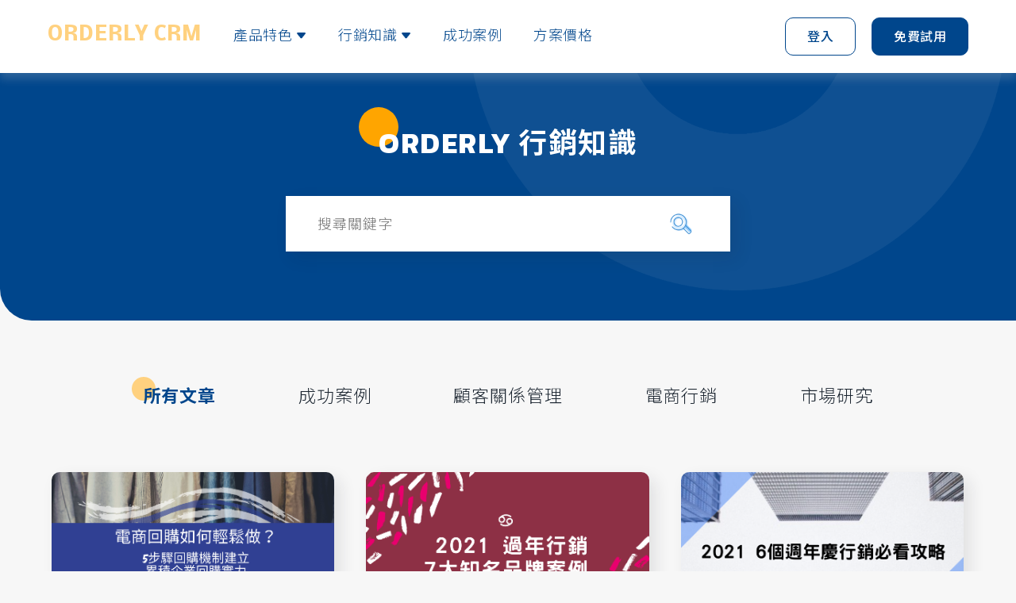

--- FILE ---
content_type: text/html; charset=utf-8
request_url: https://ezorderly.com/blog/?page=7&mdrv=ezorderly.com
body_size: 4665
content:


<!DOCTYPE html>
<html lang="zh-Hant-TW">

    <head>

        <title>客戶案例 ORDERLY CRM</title>

        <meta name="google-site-verification" content="spLgWtLUGHxf-MPGHc2mYfa87YGljj0HDBwNIygeY_w" />
        <meta charset="utf-16">
        <meta http-equiv="X-UA-Compatible" content="IE=edge">

        <!--Mobile Only -->
        <meta name="HandheldFriendly" content="true">
        <meta name="MobileOptimized" content="320">
        <meta name="viewport" content="width=device-width, initial-scale=1.0, minimum-scale=1.0, maximum-scale=1.0, user-scalable=no">
        <meta name="robots" content="index, follow">
        <meta property="og:locale" content="zh_TW">
        <meta property="og:type" content="website">
        <meta property="og:site_name" content="ORDERLY CRM">
        <meta property="og:image" content="img/fbshare.jpg">
        <meta property="og:url" content="/">
        <meta name="format-detection" content="telephone=no">
        <!--Mobile Only -->

        
<meta name="description" content="">
<meta name="keywords" content="">
<meta property="og:title" content="">
<meta property="og:description" content="">


        <meta name="facebook-domain-verification" content="upputphmhqy0fu0rzghh7c9qg5ewk3" />
        
        

        
        
            <!-- Google Tag Manager -->
<script>(function(w,d,s,l,i){w[l]=w[l]||[];w[l].push({'gtm.start':
new Date().getTime(),event:'gtm.js'});var f=d.getElementsByTagName(s)[0],
j=d.createElement(s),dl=l!='dataLayer'?'&l='+l:'';j.async=true;j.src=
'https://www.googletagmanager.com/gtm.js?id='+i+dl;f.parentNode.insertBefore(j,f);
})(window,document,'script','dataLayer','GTM-KPJNLF4');</script>

<!-- Anti-flicker snippet (recommended)  -->
<style>.async-hide { opacity: 0 !important} </style>
<script>(function(a,s,y,n,c,h,i,d,e){s.className+=' '+y;h.start=1*new Date;
h.end=i=function(){s.className=s.className.replace(RegExp(' ?'+y),'')};
(a[n]=a[n]||[]).hide=h;setTimeout(function(){i();h.end=null},c);h.timeout=c;
})(window,document.documentElement,'async-hide','dataLayer',4000,
{'GTM-KPJNLF4':true});</script>

<!-- End Google Tag Manager -->
        


        
        



<!-- Facebook Pixel Code -->
<script>
  !function(f,b,e,v,n,t,s)
  {if(f.fbq)return;n=f.fbq=function(){n.callMethod?
  n.callMethod.apply(n,arguments):n.queue.push(arguments)};
  if(!f._fbq)f._fbq=n;n.push=n;n.loaded=!0;n.version='2.0';
  n.queue=[];t=b.createElement(e);t.async=!0;
  t.src=v;s=b.getElementsByTagName(e)[0];
  s.parentNode.insertBefore(t,s)}(window, document,'script',
  'https://connect.facebook.net/en_US/fbevents.js');
  fbq('init', '796841914467195');
  fbq('track', 'PageView');
</script>
<noscript><img height="1" width="1" style="display:none"
  src="https://www.facebook.com/tr?id=796841914467195&ev=PageView&noscript=1"
/></noscript>
<!-- End Facebook Pixel Code -->







        
        <script type="text/javascript">
(function(i,s,o,g,r,a,m){i['cdpObject']=r;i[r]=i[r]||function(){
(i[r].q=i[r].q||[]).push(arguments)},i[r].l=1*new Date();a=s.createElement(o),
m=s.getElementsByTagName(o)[0];a.async=1;a.src=g;m.parentNode.insertBefore(a,m);
})(window,document,'script','https://cdp.ezorderly.com/assets/www/js/cdp/universal_tw.min.js','cdp');

// cdp('create',team_id, ds_id, 'uid_key');
cdp('create','https://cdp.ezorderly.com','v1','4783cb3ae2394f42','101','uid','zh_tw');
cdp('send','view');
// cdp('send','click', 'btn1');
</script>

        <!-- Core stylesheets -->
        
            <link href="/assets/www/css/v3/reset.css" rel="stylesheet">
            <link href="/assets/www/css/v3/aos.css" rel="stylesheet">
            <link href="/assets/www/css/v3/jquery.modal.min.css" rel="stylesheet">
            <link href="/assets/www/css/v3/slick.css" rel="stylesheet">
            <link href="/assets/www/css/v3/style.css" rel="stylesheet">
        
        <!-- /Core stylesheets -->

        <!-- App stylesheets -->
        
    

        <!-- /App stylesheets -->


        <!-- Favicons -->
        <link rel="shortcut icon" href="/favicon.ico" />
        <!-- /Favicons -->

        

    </head>

    <body>

        
        

            <!-- Google Tag Manager (noscript) -->
<noscript><iframe src="https://www.googletagmanager.com/ns.html?id=GTM-KPJNLF4"
height="0" width="0" style="display:none;visibility:hidden"></iframe></noscript>
<!-- End Google Tag Manager (noscript) -->
            <!-- Load Facebook SDK for JavaScript -->
<div id="fb-root"></div>
<script>

  window.fbAsyncInit = function() {
    FB.init({
      appId      : '359140688362862',
      cookie     : true,                     // Enable cookies to allow the server to access the session.
      xfbml      : true,                     // Parse social plugins on this webpage.
      version    : 'v6.0'                    // Use this Graph API version for this call.
    });
  };

  (function(d, s, id) {                      // Load the SDK asynchronously
    var js, fjs = d.getElementsByTagName(s)[0];
    if (d.getElementById(id)) return;
    js = d.createElement(s); js.id = id;
    js.src = "https://connect.facebook.net/zh_TW/sdk/xfbml.customerchat.js";
    fjs.parentNode.insertBefore(js, fjs);
  }(document, 'script', 'facebook-jssdk'));

</script>

            
                
<div class="fb-customerchat"
  attribution=setup_tool
  page_id="344923246238097"
  theme_color="#00468c"
  greeting_dialog_display="hide"
  logged_in_greeting="若需客服協助，請直接留言"
  logged_out_greeting="若需客服協助，請直接留言">
</div>
            

        

        <!-- Header -->
        

        <header>
            <div class="wrapper">
                <div class="mobile-fix">
                    <a href="/accounts/signup/" class="btn">免費試用</a>
                    <a href="/accounts/login/" target="_blank" class="btn white">登入</a>
                </div>
                <div class="hamburger pad mobile" unselectable="on">
                    <span></span>
                    <span></span>
                    <span></span>
                </div>
                <a href="/" class="logo">ORDERLY CRM</a>
                <div class="menu">
                    <label unselectable="on" id="label1">
                        產品特色 <img src="/assets/www/img/v3/btn-arrow-blue%403x.png">
                        <div class="submenu">
                            <div class="wrapper">
                                <a href="/features/smartapp">
                                    <img src="/assets/www/img/v3/menu-icon-1.svg">
                                    <b>智能會員經營</b>
                                    獨家 12 套模板
                                    <br>自動分群、自動發信
                                </a>
                                <a href="/features/bi">
                                    <img src="/assets/www/img/v3/menu-icon-2.svg">
                                    <b>多元營運圖表</b>
                                    圖表自動產出
                                    <br>快速掌握經營狀況
                                </a>
                                <a href="/features/omnichannel">
                                    <img src="/assets/www/img/v3/menu-icon-3.svg">
                                    <b>多平台資料彙整</b>
                                    一鍵匯入平台資料
                                    <br>自動分類與更新
                                </a>
                                <a href="/features/segmentation">
                                    <img src="/assets/www/img/v3/menu-icon-4.svg">
                                    <b>精準分眾行銷</b>
                                    超彈性客群篩選器
                                    <br>自動化貼標
                                </a>
                            </div>
                        </div>
                    </label>
                    <label unselectable="on" id="label2">
                        行銷知識 <img src="/assets/www/img/v3/btn-arrow-blue%403x.png">
                        <div class="submenu">
                            <div class="wrapper">

                                <a href="/blog/">
                                    <img src="/assets/www/img/v3/blogs-menu-3%403x.png">
                                    <b>所有文章</b>
                                </a>

                                <a href="/blog/categories/crm/">
                                    <img src="/assets/www/img/v3/blogs-menu-1%403x.png">
                                    <b>顧客關係管理</b>
                                </a>
                                <a href="/blog/categories/marketing/">
                                    <img src="/assets/www/img/v3/blogs-menu-2%403x.png">
                                    <b>電商行銷</b>
                                </a>
                                <a href="/blog/categories/research/">
                                    <img src="/assets/www/img/v3/blogs-menu-3%403x.png">
                                    <b>市場研究</b>
                                </a>
                            </div>
                        </div>
                    </label>
                    <a href="/blog/categories/story/" unselectable="on">
                        成功案例
                    </a>
                    <a href="/plan/" unselectable="on">
                        方案價格
                    </a>
                </div>
                <div class="clearfix"></div>
            </div>
        </header>

        
        <!-- END Header -->

        <!-- Main -->
        

    <div class="blogs">

    
        

<div class="top">
    <div class="h3-title" data-aos="fade-up" data-aos-duration="1000" data-aos-delay="100">
        <h3><span>ORDERLY 行銷知識</span></h3>
    </div>
    <form method="get" class="search" id="searchform" action="/blog/search/">
        <input type="text" name="pattern" id="searchbox" placeholder="搜尋關鍵字"  >
        <button type="submit"></button>
    </form>
</div>

    

    

        <div class="wrapper">
            <div class="tabs">
                
                    <a href="/blog/" class="active">所有文章</a>
                
                <a href="/blog/categories/story/" class="">成功案例</a>
                <a href="/blog/categories/crm/" class="">顧客關係管理</a>
                <a href="/blog/categories/marketing/" class="">電商行銷</a>
                <a href="/blog/categories/research/" class="">市場研究</a>
            </div>
        </div>

    

    

    <div class="wrapper">

        

            

                <div class="list" class="list" >

                    



    <a href="/blog/2021/07/01/ec-repurchase-202107/">

        
            <img src="https://orderly-public.s3.ap-southeast-1.amazonaws.com/uploads/zinnia/2021/07/01/2021-07-01-50731.png" alt="電商回購如何輕鬆做？ 5步驟回購機制建立 累積企業回購實力">
        

        <div>
            
            <small>2021-07-01</small>

            
                <i>顧客關係管理</i>
            
            
            <div class="clearfix"></div>
            
            <p>電商回購如何輕鬆做？ 5步驟回購機制建立&nbsp;累積企業回購實力</p>
        
        </div>
        
        <br class="clearfix">

    </a>



    <a href="/blog/2021/04/28/2021-7-chinese-new-year-marketing-ideas/">

        
            <img src="https://orderly-public.s3.ap-southeast-1.amazonaws.com/uploads/zinnia/2021/04/28/2021-04-28-110032.png" alt="2021年過年行銷 7大知名品牌案例">
        

        <div>
            
            <small>2021-04-28</small>

            
                <i>電商行銷</i>
            
            
            <div class="clearfix"></div>
            
            <p>2021年過年行銷&nbsp;7大知名品牌案例</p>
        
        </div>
        
        <br class="clearfix">

    </a>



    <a href="/blog/2021/04/27/2021-6-holiday-marketing-ideas/">

        
            <img src="https://orderly-public.s3.ap-southeast-1.amazonaws.com/uploads/zinnia/2021/04/27/2021-04-27-35234.png" alt="2021 6個週年慶行銷必看攻略">
        

        <div>
            
            <small>2021-04-27</small>

            
                <i>電商行銷</i>
            
            
            <div class="clearfix"></div>
            
            <p>2021&nbsp;6個週年慶行銷必看攻略</p>
        
        </div>
        
        <br class="clearfix">

    </a>



    <a href="/blog/2021/04/23/2021-7-christmas-marketing-ideas/">

        
            <img src="https://orderly-public.s3.ap-southeast-1.amazonaws.com/uploads/zinnia/2021/04/23/2021-04-23-110837.png" alt="2021年 7個聖誕節行銷攻略與品牌案例">
        

        <div>
            
            <small>2021-04-23</small>

            
                <i>電商行銷</i>
            
            
            <div class="clearfix"></div>
            
            <p>2021年&nbsp;7個聖誕節行銷攻略與品牌案例</p>
        
        </div>
        
        <br class="clearfix">

    </a>



    <a href="/blog/2021/04/22/double-11-marketing-Sales/">

        
            <img src="https://orderly-public.s3.ap-southeast-1.amazonaws.com/uploads/zinnia/2021/04/22/2021-04-22-52148.png" alt="迎戰雙11：5個 電商行銷成功法則">
        

        <div>
            
            <small>2021-04-22</small>

            
                <i>電商行銷</i>
            
            
            <div class="clearfix"></div>
            
            <p>迎戰雙11：5個&nbsp;電商行銷成功法則</p>
        
        </div>
        
        <br class="clearfix">

    </a>



    <a href="/blog/2021/04/22/2021-moon-marketing-ideas/">

        
            <img src="https://orderly-public.s3.ap-southeast-1.amazonaws.com/uploads/zinnia/2021/04/22/2021-6.png" alt="2021 中秋節行銷 6個知名品牌案例">
        

        <div>
            
            <small>2021-04-22</small>

            
                <i>電商行銷</i>
            
            
            <div class="clearfix"></div>
            
            <p>2021 中秋節行銷&nbsp;6個知名品牌案例</p>
        
        </div>
        
        <br class="clearfix">

    </a>



    <a href="/blog/2021/04/21/2021-father-marketing-ideas/">

        
            <img src="https://orderly-public.s3.ap-southeast-1.amazonaws.com/uploads/zinnia/2021/04/21/2021-10.png" alt="2021 父親節行銷10大知名品牌案例">
        

        <div>
            
            <small>2021-04-21</small>

            
                <i>電商行銷</i>
            
            
            <div class="clearfix"></div>
            
            <p>2021&nbsp;父親節行銷10大知名品牌案例</p>
        
        </div>
        
        <br class="clearfix">

    </a>



    <a href="/blog/2021/04/20/holiday-marketing-Guide/">

        
            <img src="https://orderly-public.s3.ap-southeast-1.amazonaws.com/uploads/zinnia/2021/04/20/.png" alt="節慶行銷：電商年度行銷規劃重點筆記">
        

        <div>
            
            <small>2021-04-20</small>

            
                <i>電商行銷</i>
            
            
            <div class="clearfix"></div>
            
            <p>節慶行銷：電商年度行銷規劃重點筆記</p>
        
        </div>
        
        <br class="clearfix">

    </a>



    <a href="/blog/2021/04/20/holiday-marketing-strategy/">

        
            <img src="https://orderly-public.s3.ap-southeast-1.amazonaws.com/uploads/zinnia/2021/04/20/3.png" alt="會員節慶行銷重點 只要 3 階段">
        

        <div>
            
            <small>2021-04-20</small>

            
                <i>電商行銷</i>
            
            
            <div class="clearfix"></div>
            
            <p>會員節慶行銷重點 只要 3&nbsp;階段</p>
        
        </div>
        
        <br class="clearfix">

    </a>





                    <div class="clearfix"></div>

                </div>

            

        

        
            



<div class="pagination" class="list">

    
    
    <a href="?page=6&amp;mdrv=ezorderly.com"><img src="/assets/www/img/v3/btn-arrow-left%403x.png"></a>
    
    
        
    
      
      <a href="?page=1&amp;mdrv=ezorderly.com">1</a>
      
    

    
    
    <a href="#">&hellip;</a>
    
      
      <a href="?page=5&amp;mdrv=ezorderly.com">5</a>
      
    
      
      <a href="?page=6&amp;mdrv=ezorderly.com">6</a>
      
    
      
      <a href="#" class="active">7</a>
      
    
      
      <a href="?page=8&amp;mdrv=ezorderly.com">8</a>
      
    
      
      <a href="?page=9&amp;mdrv=ezorderly.com">9</a>
      
    
    

    
    
    <a href="#">&hellip;</a>
    
      
      <a href="?page=17&amp;mdrv=ezorderly.com">17</a>
      
    
    

    
    
    <a href="?page=8&amp;mdrv=ezorderly.com"><img src="/assets/www/img/v3/btn-arrow-right%403x.png"></a>
    
</div>




        

    </div>



    </div>


        <!-- END Main -->

        <!-- Partners -->
        
            

<div class="foot-logo">
    <div class="wrapper">
        <title data-aos="fade-up" data-aos-duration="1000" data-aos-delay="100">合作夥伴</title>
        <p>
            <a href="https://www.ditstartup.com/" target="_blank" data-aos="fade-right" data-aos-duration="1000" data-aos-delay="300" alt="創夢市集DIT Startup"><img src="/assets/www/img/v3/foor-logo-1.png"></a>
            <a href="https://www.gooddeal.com.tw/" target="_blank" data-aos="fade-right" data-aos-duration="1000" data-aos-delay="500" alt="GoodDeal 第三方電商物流中心"><img src="/assets/www/img/v3/foor-logo-2%403x.jpg"></a>
            <a href="https://sme.moeasmea.gov.tw/startup/modules/startuphub/about.php" target="_blank" data-aos="fade-right" data-aos-duration="1000" data-aos-delay="700" alt="行政院新創基地"><img src="/assets/www/img/v3/foor-logo-3%403x.jpg"></a>
            <a href="https://ntpc-awsjic.com.tw/" target="_blank" data-aos="fade-right" data-aos-duration="1000" data-aos-delay="900" alt="新北市-AWS 聯合創新中心"><img src="/assets/www/img/v3/foor-logo-4%403x.jpg"></a>
            <a href="https://qdm.tw/" target="_blank" data-aos="fade-right" data-aos-duration="1000" data-aos-delay="1100" alt="QDM 網路開店平台"><img src="/assets/www/img/v3/foor-logo-5%403x.jpg"></a>
            <a href="https://www.shumai.com.tw/" target="_blank" data-aos="fade-right" data-aos-duration="1000" data-aos-delay="1300" alt="燒賣研究所"><img src="/assets/www/img/v3/foor-logo-6%403x.jpg"></a>
        </p>
        <br class="clearfix">
    </div>
</div>

        
        <!-- END Partners -->

        <!-- Footer -->
        
            

<footer>
    <div class="wrapper">
        <div class="left">
            <a href="/" class="logo">ORDERLY CRM</a>
            <p>助您運用資料創造新營收，簡單、人性、專注是我們的承諾</p>
            <p>
                客服信箱: <a href="mailto:info@ezorderly.com">info@ezorderly.com</a>
                <br>統編: 69383713
                <br>臺北市松山區民生東路三段 135 號 3 樓
            </p>
            <p>© 2022 奧特圖股份有限公司 Orderly AutoTuring, Inc.</p>
        </div>
        <div class="box">
            <div class="link">
                <title>功能特色</title>
                <a href="/features/smartapp">智能會員經營</a>
                <a href="/features/bi">多元營運圖表</a>
                <a href="/features/omnichannel">多平台資料彙整</a>
                <a href="/features/segmentation">精準分眾行銷</a>
                <a href="https://docs.ezorderly.com/guide/" target="_blank">教學手冊</a>
            </div>
            <div class="link">
                <title>公司簡介</title>
                <a href="/about/">關於我們</a>
                <a href="https://www.cakeresume.com/companies/orderly/jobs" target="_blank">人才招募</a>
            </div>
            <div class="link">
                <title>服務條款</title>
                <a href="/terms-of-use/">使用者條款</a>
                <a href="/privacy-policy/">隱私權政策</a>
            </div>
        </div>
        <div class="clearfix"></div>
    </div>
</footer>
        
        <!-- END Footer -->

        <!-- Core JS files -->
        
    
            <script src="/assets/www/js/v3/jquery.min.js"></script>
            <script src="/assets/www/js/v3/aos.js"></script>
            <script src="/assets/www/js/v3/jquery.modal.min.js"></script>
            <script src="/assets/www/js/v3/jquery.validate.min.js"></script>
            <script src="/assets/www/js/v3/slick.min.js"></script>

            <script src="/assets/www/js/v3/header.js"></script>
        

        <!-- /Core JS files -->

        <!-- App JS files -->
        
    

        <!-- /App JS files -->

    </body>

</html>

--- FILE ---
content_type: text/css
request_url: https://ezorderly.com/assets/www/css/v3/reset.css
body_size: 388
content:
body,
div,
ul,
ol,
li,
h1,
h2,
h3,
h4,
h5,
h6,
form,
input,
button,
textarea,
p,
blockquote,
th,
td {
    margin: 0;
    padding: 0;
}

img {
    border: 0;
}

img {
    image-rendering: -moz-crisp-edges;
    /* Firefox */
    image-rendering: -o-crisp-edges;
    /* Opera */
    image-rendering: -webkit-optimize-contrast;
    /* Webkit (non-standard naming) */
    image-rendering: crisp-edges;
    -ms-interpolation-mode: nearest-neighbor;
    /* IE (non-standard property) */
}

:focus {
    outline: 0;
}

h1,
h2,
h3,
h4,
h5,
h6 {
    font-size: 100%;
    font-weight: normal;
}

input,
button,
textarea,
select,
optgroup,
option {
    font-family: inherit;
    font-size: inherit;
    font-style: inherit;
    font-weight: inherit;
}

code,
kbd,
samp,
tt {
    font-size: 100%;
}


/*purpose To enable resizing for IE */


/*branch For IE6-Win, IE7-Win */

input,
button,
textarea,
select {
    *font-size: 100%;
}

body {
    line-height: 180%;
}

:visited,
ins {
    text-decoration: none;
}

blockquote:before,
blockquote:after,
q:before,
q:after {
    content: '';
    content: none;
}


/*HTML5 tag*/

section,
article,
aside,
footer,
header,
nav,
main {
    display: block;
}

--- FILE ---
content_type: text/css
request_url: https://ezorderly.com/assets/www/css/v3/style.css
body_size: 15231
content:
@import url("https://fonts.googleapis.com/css2?family=Noto+Sans+TC:wght@300;400;500;700;900&display=swap");
@import url('https://fonts.googleapis.com/css2?family=Nobile:wght@300;400;500;700;900&display=swap');
@import url('https://fonts.googleapis.com/css2?family=Kanit:wght@300;400;500;700;900&display=swap');

body {
    font-family: 'Kanit', 'Noto Sans TC', 'Microsoft JhengHei', sans-serif !important;
    overflow: hidden;
    overflow-y: auto;
    color: #1c2631;
    font-weight: 300;
    background: #f7f7f7;
}

body.page {
    padding-top: 90px;
}

*,
*:before,
*:after {
    -webkit-box-sizing: border-box;
    -moz-box-sizing: border-box;
    box-sizing: border-box;
}

h1 {
    opacity: 0;
    pointer-events: none;
}

input {
    border-radius: 0 !important;
}

p {
    text-align: justify;
    text-justify: inter-ideograph;
}

.clearfix {
    clear: both;
    display: block;
    width: 100%;
}

a,
a:hover {
    text-decoration: none;
}

.pad,
.mobile {
    display: none;
}

.desktop {
    display: block;
}

.wrapper {
    max-width: 1250px;
    margin: 0px auto;
    padding: 0 45px;
    position: relative;
}

/* Hambuger style */
.hamburger {
    width: 23px;
    height: 30px;
    float: left;
    margin: 4px 15px 0 0;
    cursor: pointer;
    z-index: 99;
    -webkit-user-select: none;
    -moz-user-select: none;
}

.hamburger span {
    display: block;
    margin: 5px auto;
    background-color: #00468c;
    width: 100%;
    height: 3px;
    border-radius: 2px;
    transition: all 0.5s ease;
}

.hamburger.is-opened span:first-child {
    transform: translateY(8px) rotate(45deg);
}

.hamburger.is-opened span:nth-child(2) {
    transform: scaleX(0);
}

.hamburger.is-opened span:last-child {
    transform: translateY(-8px) rotate(-45deg);
}

header {
    background: #fff;
    position: fixed;
    left: 0;
    top: 0;
    width: 100%;
    z-index: 999;
    padding: 22px 0;
    line-height: 46px;
    box-shadow: 0 8px 10px 0 rgba(210, 210, 210, 0.2);
}

header .logo {
    float: left;
    font-family: 'Nobile', sans-serif !important;
    font-size: 24px;
    font-weight: bold;
    letter-spacing: 1px;
    color: #ffd17f;
}

header .menu {
    display: flex;
}

header .menu > label,
header .menu > a {
    display: flex;
    align-items: center;
    margin-left: 40px;
    font-size: 18px;
    letter-spacing: 0.5px;
    color: #00468c;
    cursor: pointer;
    -webkit-user-select: none;
    -moz-user-select: none;
}

header .menu > label > img {
    width: 13px;
    height: 8px;
    margin-left: 5px;
    transition: all 0.3s ease-in-out;
    -moz-transition: all 0.3s ease-in-out;
    -webkit-transition: all 0.3s ease-in-out;
    -o-transition: all 0.3s ease-in-out;
}

header .menu > label.open > img {
    transform: rotate(180deg);
}

header .btn {
    float: right;
    line-height: 24px;
    padding: 11px 27px;
    border-radius: 10px;
    border: solid 1px #00468c;
    background-color: #00468c;
    color: #fff;
    font-size: 16px;
    font-weight: 500;
    letter-spacing: 0.44px;
    margin-left: 20px;
}

header .btn.white {
    background: #fff;
    color: #00468c;
}

header .submenu {
    position: fixed;
    top: 90px;
    left: 0;
    width: 100vw;
    max-height: 0;
    overflow: hidden;
    transition: all 0.3s ease-in-out;
    -moz-transition: all 0.3s ease-in-out;
    -webkit-transition: all 0.3s ease-in-out;
    -o-transition: all 0.3s ease-in-out;
    box-shadow: inset 0 8px 10px 0 rgba(210, 210, 210, 0.2), 0 8px 10px 0 rgba(210, 210, 210, 0.2);
    background-color: #fff;
    opacity: 0;
}

header label.open .submenu {
    max-height: 120px;
    opacity: 1;
}

header .submenu .wrapper {
    display: flex;
}

header .submenu a {
    display: block;
    padding: 20px 27px 20px 100px;
    position: relative;
    color: #1c2631;
    font-size: 16px;
    line-height: 26px;
    letter-spacing: 0.2px;
}

header .submenu a img {
    position: absolute;
    display: block;
    width: 46px;
    height: 46px;
    left: 27px;
    top: 0;
    bottom: 0;
    margin: auto;
}

header .submenu a b {
    display: block;
    color: #002245;
    font-size: 18px;
    line-height: 27px;
    font-weight: 700;
    letter-spacing: 1px;
}

header #label2 .submenu a {
    display: flex;
    align-items: center;
}

header #label2 .submenu a img,
header #label2 .submenu a b {
    margin-top: 0;
    margin-bottom: 0;
}

.fix-menu {
    display: none;
    position: fixed;
    right: 17px;
    bottom: 20px;
    z-index: 9;
}

.fix-menu a {
    display: block;
    width: 72px;
    margin-bottom: 10px;
}

.fix-menu a img {
    display: block;
    width: 100%;
}

footer {
    padding: 50px 0;
    background: #00468c;
    color: #fff;
    font-size: 16px;
    line-height: 30px;
    letter-spacing: 0.8px;
    position: relative;
    z-index: 1;
}

footer .left {
    float: left;
}

footer .left .logo {
    display: block;
    font-family: 'Nobile', sans-serif !important;
    font-size: 24px;
    line-height: 33px;
    font-weight: bold;
    letter-spacing: 1px;
    color: #ffd17f;
    margin-bottom: 5px;
}

footer .left p {
    margin-bottom: 20px;
}

footer .left p a {
    color: #fff;
}

footer .box {
    float: right;
}

footer .link {
    float: left;
    margin-left: 60px;
}

footer .link title {
    display: block;
    font-size: 18px;
    line-height: 30px;
    letter-spacing: 1px;
    margin-bottom: 30px;
    position: relative;
}

footer .link title:after {
    content: "";
    display: block;
    width: 30px;
    height: 2px;
    background: #ffc45a;
    position: absolute;
    left: 0;
    bottom: -12px;
}

footer .link a {
    display: block;
    font-size: 16px;
    line-height: 30px;
    letter-spacing: 0.8px;
    color: #fff;
}

.home .kv {
    border-radius: 0 0 0 40px;
    background: url(../../img/v3/kv-bg-web@3x.png) right 12px top no-repeat #00468c;
    background-size: 678px 366px;
    padding: 195px 0 190px 0;
    color: #fff;
    position: relative;
}

.home .kv .wrapper {
    display: flex;
    align-items: center;
}

.home .kv .wrapper .txt {
    width: 41%;
}

.home .kv .wrapper .txt h2 {
    display: block;
    font-size: 30px;
    font-weight: 500;
    line-height: 54px;
    letter-spacing: 1px;
}

.home .kv .wrapper .txt strong {
    display: block;
    font-size: 56px;
    font-weight: 700;
    line-height: 83px;
    letter-spacing: 2px;
    margin-bottom: 40px;
}

.home .kv .wrapper .txt p {
    font-size: 22px;
    font-weight: 500;
    line-height: 42px;
    letter-spacing: 0.4px;
}

.home .kv .wrapper .txt p + p {
    margin-bottom: 60px;
}

.home .kv .wrapper .txt p:before {
    content: "";
    display: inline-block;
    vertical-align: top;
    width: 12px;
    height: 12px;
    border-radius: 12px;
    background-color: #ffa500;
    margin: 15px 15px 15px 0;
}

.home .kv .wrapper .img {
    width: 59%;
}

.home .kv .wrapper .img .cover {
    display: block;
    width: 100%;
    position: relative;
}

.home .kv .wrapper .img img:not(.cover) {
    display: block;
    position: absolute;
}

.home .kv .wrapper .img img.chart1 {
    width: 31.5%;
    right: 25.8%;
    top: 0;
    animation: float 3s ease-out infinite;
}

.home .kv .wrapper .img img.chart2 {
    width: 28.1%;
    right: 0;
    bottom: 27.5%;
    animation: float 2.5s ease-out infinite;
}

.home .kv .wrapper .img img.chart3 {
    width: 28%;
    left: 8.9%;
    bottom: 0;
    animation: float 3.5s ease-out infinite;
}

@keyframes float {
    50% {
        transform: translate(0, -20px);
    }
}

.free-btn {
    display: block;
    width: 318px;
    padding: 20px 50px;
    font-size: 24px;
    font-weight: 700;
    line-height: 36px;
    letter-spacing: 3px;
    color: #002245;
    position: relative;
    border-radius: 10px;
    box-shadow: 5px 5px 10px 0 rgba(73, 47, 0, 0.3);
    background-color: #ffc45a;
}

.free-btn small {
    display: block;
    font-size: 16px;
    font-weight: 500;
    line-height: 24px;
    letter-spacing: 2px;
}

.free-btn img {
    display: block;
    position: absolute;
    right: 70px;
    top: 0;
    bottom: 0;
    margin: auto;
    width: 52px;
    height: 14px;
    z-index: 1;
}

.free-btn:after {
    content: "";
    display: block;
    position: absolute;
    right: 50px;
    top: 0;
    bottom: 0;
    margin: auto;
    z-index: 0;
    width: 40px;
    height: 40px;
    border-radius: 40px;
    background: #fff;
}

.number-list {
    position: absolute;
    bottom: -80px;
    left: 0;
    right: 0;
    margin: auto;
    width: 100%;
    z-index: 1;
}

.number-list .list {
    display: flex;
    align-items: center;
    padding: 48px 17px;
    box-shadow: 8px 8px 20px 0 rgba(31, 30, 36, 0.1);
    background-color: #fff;
    border-radius: 10px;
    width: 100%;
}

.number-list .list > div {
    width: 24%;
    color: #00468c;
    text-align: center;
    white-space: nowrap;
    position: relative;
}

.number-list .list > div:nth-of-type(3) {
    width: 28%;
}

.number-list .list > div:not(:last-of-type):after {
    content: "";
    display: block;
    width: 1px;
    height: 60px;
    position: absolute;
    right: 0;
    top: 0;
    bottom: 0;
    background: #ccdae8;
    margin: auto;
}

.number-list .list > div small {
    display: block;
    font-size: 20px;
    font-weight: 500;
    line-height: 29px;
    letter-spacing: 0.5px;
}

.number-list .list > div small b {
    display: inline-block;
    vertical-align: top;
    margin: 0 5px;
    font-size: 46px;
    font-weight: 700;
    line-height: 69px;
    letter-spacing: 2px;
    color: #ffa500;
    margin-top: -30px;
}

.number-list .list > div strong {
    display: block;
    font-size: 24px;
    font-weight: 700;
    line-height: 36px;
    letter-spacing: 0.6px;
    color: #00468c;
}

.home .case {
    padding: 200px 0 120px 0;
    overflow: hidden;
}

.h3-title {
    text-align: center;
}

h3 {
    display: inline-block;
    font-size: 36px;
    font-weight: 700;
    line-height: 54px;
    letter-spacing: 1.5px;
    color: #00468c;
    position: relative;
}

h3:before {
    content: "";
    display: block;
    width: 60px;
    height: 60px;
    border-radius: 60px;
    background-color: #ffd17f;
    position: absolute;
    top: -18px;
    left: -25px;
    z-index: 0;
}

h3 span {
    position: relative;
    z-index: 1;
}

.home .case .h3-title {
    margin-bottom: 57px;
}

.home .case .free-btn {
    margin: 40px auto 0 auto;
}

.home .case .list .card {
    width: 500px;
    border-radius: 10px;
    box-shadow: 8px 8px 20px 0 rgba(31, 30, 36, 0.1);
    background-color: #fff;
    padding: 25px 40px 40px 40px;
    position: relative;
    margin: 0 20px;
}

.home .case .list .card strong {
    display: block;
    font-size: 18px;
    font-weight: 500;
    line-height: 27px;
    letter-spacing: 0.4px;
    color: #00468c;
    padding-bottom: 5px;
    border-bottom: solid 1.5px #ccdae8;
    margin-bottom: 12px;
    text-align: center;
}

.home .case .list .card strong span {
    display: inline-block;
    vertical-align: top;
    font-size: 40px;
    font-weight: 700;
    line-height: 60px;
    letter-spacing: 1px;
    color: #0facf3;
    margin: -20px 10px 0 10px;
}

.home .case .list .card p {
    font-size: 16px;
    line-height: 26px;
    height: 78px;
    letter-spacing: 0.2px;
    margin-bottom: 30px;
    overflow: hidden;
    text-overflow: ellipsis;
    display: -webkit-box;
    -webkit-line-clamp: 3;
    -webkit-box-orient: vertical;
}

.home .case .list .card .bottom {
    display: flex;
    align-items: center;
    width: 100%;
}

.home .case .list .card .bottom > div {
    display: flex;
    align-items: center;
    font-size: 16px;
    font-weight: 500;
    line-height: 24px;
    letter-spacing: 0.62px;
    width: calc(100% - 200px);
}

.home .case .list .card .bottom > div img {
    display: block;
    width: 60px;
    height: 60px;
    object-fit: contain;
    object-position: center;
    margin-right: 10px;
}

.home .case .list .card .bottom a {
    display: block;
    width: 200px;
    padding: 0 30px;
    line-height: 60px;
    border-radius: 10px;
    box-shadow: 5px 5px 10px 0 rgba(9, 32, 43, 0.1);
    background-color: #17a0f3;
    color: #fff;
    font-size: 18px;
    font-weight: 500;
    letter-spacing: 2.25px;
}

.home .case .list .card .bottom a img {
    float: right;
    width: 24px;
    margin-top: 22px;
}

.home .case .list .card i {
    display: inline-block;
    position: absolute;
    left: -6px;
    top: -17px;
    border-radius: 5px;
    box-shadow: 5px 5px 10px 0 #e7f3f3;
    background-color: #c5f0f0;
    z-index: 1;
    padding: 0 15px;
    font-size: 16px;
    line-height: 40px;
    letter-spacing: 0.2px;
    color: #032c2c;
    font-style: normal;
}

.home .case .list .slick-list {
    overflow: visible;
}

.home .case .list .slick-prev {
    border: 0;
    background: url(../../img/v3/btn-arrow-left@3x.png) no-repeat;
    background-size: 100%;
    width: 12px;
    height: 24px;
    text-indent: -9999999px;
    cursor: pointer;
    position: absolute;
    right: 120px;
    top: -75px;
}

.home .case .list .slick-next {
    border: 0;
    background: url(../../img/v3/btn-arrow-right@3x.png) no-repeat;
    background-size: 100%;
    width: 12px;
    height: 24px;
    text-indent: -9999999px;
    cursor: pointer;
    position: absolute;
    right: 0;
    top: -75px;
}

.home .case .list .slick-disabled {
    -webkit-filter: grayscale(100%);
    -moz-filter: grayscale(100%);
    -ms-filter: grayscale(100%);
    -o-filter: grayscale(100%);
    filter: progid:DXImageTransform.Microsoft.BasicImage(grayscale=1);
    _filter: none;
    opacity: 0.3;
}

.home .case .list .slick-dots {
    list-style: none;
    position: absolute;
    top: -83px;
    right: 38px;
}

.home .case .list .slick-dots li {
    display: none;
    font-size: 26px;
    font-weight: 700;
    letter-spacing: 0.43px;
    color: #00468c;
}

.home .case .list .slick-dots li.slick-active {
    display: inline-block;
}

.home .case .list .slick-dots li.slick-active:after {
    content: "/ 5";
    display: inline-block;
    margin: 0 0 0 7px;
}

.home .case .list .slick-dots li button {
    height: 39px;
    pointer-events: none;
    border: 0;
    background: none;
    padding: 0;
    color: #00468c;
}

.home .container {
    background: #fff;
    position: relative;
    overflow: hidden;
}

.home .container > img {
    display: block;
    width: 32%;
    position: absolute;
    right: 4%;
    top: 0;
    animation: float 3s ease-out infinite;
}

.home .container .slick-slide {
    position: absolute !important;
    left: 0 !important;
}

.home .container .slick-dots {
    position: absolute;
    right: 0;
    top: 0;
    bottom: 0;
    margin: auto;
    height: 180px;
    width: 40px;
    list-style: none;
}

.home .container .slick-dots li button {
    cursor: pointer;
    box-shadow: 3px 3px 6px 0 rgba(31, 30, 36, 0.1);
    background-color: #fff;
    width: 40px;
    height: 40px;
    border-radius: 40px;
    border: 0;
    font-size: 16px;
    font-weight: 700;
    letter-spacing: 0.27px;
    color: #ccdae8;
}

.home .container .slick-dots li button:before {
    content: "0";
    display: inline-block;
}

.home .container .slick-dots li:not(:last-of-type) {
    margin-bottom: 30px;
}

.home .container .slick-dots li.slick-active button {
    color: #00468c;
}

.home .troubled {
    padding: 100px 0 128px 0;
}

.home .troubled h3 {
    margin: 20px auto 80px auto;
}

.home .troubled .flex {
    display: flex;
    align-items: center;
}

.home .troubled .flex > img {
    width: 40%;
    margin-right: 5%;
}

.home .troubled .flex > img.pad.mobile {
    display: none;
}

.home .troubled .flex > div {
    width: 45%;
}

.home .troubled .flex small {
    display: block;
    font-size: 24px;
    font-weight: 500;
    line-height: 36px;
    letter-spacing: 1.09px;
    color: #232323;
    margin-bottom: 20px;
}

.home .troubled .flex strong {
    display: block;
    font-size: 38px;
    font-weight: 700;
    line-height: 52px;
    letter-spacing: 2px;
    color: #0facf3;
    margin-bottom: 30px;
}

.home .troubled .flex p {
    font-size: 18px;
    line-height: 30px;
    letter-spacing: 0.8px;
    color: #1c2631;
}

.home .design {
    padding: 150px 0 160px 0;
}

.home .design .white {
    width: 56vw;
    height: 56vw;
    max-width: 650px;
    max-height: 650px;
    background: #fff;
    border-radius: 650px;
    padding: 240px 0 0 100px;
}

.home .design .white .h3-title {
    display: block;
    text-align: left;
}

.home .design .white strong {
    display: block;
    margin: 10px auto 30px auto;
    font-size: 26px;
    font-weight: 500;
    line-height: 38px;
    letter-spacing: 1px;
    text-align: left;
}

.home .design .white p {
    font-size: 18px;
    line-height: 30px;
    letter-spacing: 0.8px;
}

.home .design .wrapper > img {
    position: absolute;
    right: 60px;
    bottom: 0;
    top: 0;
    margin: auto;
    width: 37vw;
    max-width: 536px;
    display: block;
}

.foot-logo {
    background: #fff;
    padding: 40px 0;
}

.foot-logo title {
    display: block;
    font-size: 26px;
    font-weight: 700;
    line-height: 38px;
    letter-spacing: 1px;
    margin-bottom: 30px;
}

.foot-logo p a {
    float: left;
}

.foot-logo p a:not(:last-of-type) {
    margin-right: 60px;
}

.foot-logo p a img {
    display: block;
    height: 40px;
}

.home .why {
    padding-bottom: 140px;
    position: relative;
}

.home .why:after {
    content: "";
    display: block;
    width: 100%;
    height: 344px;
    background: #00468c;
    position: absolute;
    bottom: 0;
    left: 0;
    border-radius: 40px 40px 0 0;
}

.home .why .wrapper {
    z-index: 1;
}

.home .why title {
    display: block;
    margin: 10px auto 60px auto;
    text-align: center;
    font-size: 26px;
    font-weight: 500;
    line-height: 38px;
    letter-spacing: 1px;
    color: #1c2631;
}

.home .why ul {
    display: flex;
    text-align: center;
    list-style: none;
}

.home .why ul li {
    border-radius: 10px;
    box-shadow: 8px 8px 20px 0 rgba(31, 30, 36, 0.1);
    background-color: #fff;
    width: calc(25% - 30px);
    padding: 20px 0 50px 0;
    position: relative;
}

.home .why ul li:not(:last-of-type) {
    margin-right: 40px;
}

.home .why ul li i {
    display: block;
    font-style: normal;
    font-size: 16px;
    font-weight: 500;
    line-height: 24px;
    letter-spacing: 0.7px;
    color: #00468c;
    opacity: 0.4;
}

.home .why ul li b {
    display: block;
    font-size: 20px;
    font-weight: 500;
    line-height: 29px;
    letter-spacing: 1px;
    color: #002245;
}

.home .why ul li img {
    display: block;
    width: 40%;
    margin: 10px auto;
}

.home .why ul li p {
    font-size: 18px;
    line-height: 30px;
    letter-spacing: 0.8px;
    text-align: center;
}

.home .why ul li a {
    display: block;
    position: absolute;
    left: 0;
    right: 0;
    margin: auto;
    bottom: -35px;
    width: 180px;
    line-height: 70px;
    padding: 0 35px;
    border-radius: 10px;
    box-shadow: 5px 5px 10px 0 rgba(73, 47, 0, 0.2);
    background-color: #ffc45a;
    font-size: 18px;
    font-weight: 700;
    letter-spacing: 2.25px;
    color: #002245;
    text-align: left;
}

.home .why ul li a img {
    width: 25px;
    display: block;
    position: absolute;
    right: 40px;
    top: 0;
    bottom: 0;
    margin: auto;
    z-index: 1;
}

.home .why ul li a:after {
    content: "";
    width: 26px;
    height: 26px;
    border-radius: 26px;
    background-color: #fff;
    position: absolute;
    right: 30px;
    top: 0;
    bottom: 0;
    margin: auto;
    z-index: 0;
}

.faq {
    padding: 120px 0 100px 0;
    background: #ededed;
    border-radius: 0 0 40px 40px;
    position: relative;
    overflow: hidden;
}

.faq > img {
    display: block;
    width: 20%;
    position: absolute;
    left: 20%;
    top: 0;
    animation: float 3s ease-out infinite;
}

.faq ul {
    max-width: 963px;
    margin: 60px auto 0 auto;
    list-style: none;
}

.faq ul li {
    display: block;
}

.faq ul li:not(:last-of-type) {
    margin-bottom: 40px;
}

.faq ul li label {
    display: block;
    border-radius: 10px;
    background-color: #00468c;
    padding: 0 50px;
    line-height: 72px;
    font-size: 20px;
    font-weight: 500;
    letter-spacing: 0.6px;
    color: #fff;
    cursor: pointer;
    -webkit-user-select: none;
    -moz-user-select: none;
    position: relative;
    z-index: 1;
}

.faq ul li label:after {
    content: "";
    display: block;
    width: 26px;
    height: 16px;
    position: absolute;
    right: 50px;
    top: 0;
    bottom: 0;
    margin: auto;
    background: url(../../img/v3/btn-arrow-white@3x.png) no-repeat;
    background-size: 100%;
    transition: all 0.3s ease-in-out;
    -moz-transition: all 0.3s ease-in-out;
    -webkit-transition: all 0.3s ease-in-out;
    -o-transition: all 0.3s ease-in-out;
}

.faq ul li input:checked + label:after {
    transform: rotate(180deg);
}

.faq ul li label i {
    font-style: normal;
    display: inline-block;
    vertical-align: top;
    font-size: 32px;
    font-weight: 500;
    letter-spacing: 0.8px;
    color: #ffa500;
    margin-right: 12px;
}

.faq ul li input {
    display: none;
}

.faq ul li .txt {
    padding: 0 50px;
    border-radius: 0 0 10px 10px;
    box-shadow: 8px 8px 20px 0 rgba(31, 30, 36, 0.1);
    background-color: #fff;
    margin-top: -10px;
    font-size: 18px;
    line-height: 30px;
    letter-spacing: 0.8px;
    max-height: 0;
    overflow: hidden;
    transition: all 0.3s ease-in-out;
    -moz-transition: all 0.3s ease-in-out;
    -webkit-transition: all 0.3s ease-in-out;
    -o-transition: all 0.3s ease-in-out;
}

.faq ul li input:checked + label + .txt {
    max-height: 100vh;
    padding: 40px 50px;
}

.home .contact {
    padding: 110px 0 80px 0;
    position: relative;
    overflow: hidden;
}

.home .contact > img {
    display: block;
    position: absolute;
    width: 19%;
    right: 21.5vw;
    top: 4vw;
    animation: float 3s ease-out infinite;
}

.home .contact title {
    display: block;
    margin: 5px auto 60px auto;
    font-size: 26px;
    font-weight: 500;
    line-height: 38px;
    letter-spacing: 1px;
    text-align: center;
}

.all-form {
    max-width: 760px;
    margin: 0px auto;
    border-radius: 10px;
    box-shadow: 8px 8px 20px 0 rgba(31, 30, 36, 0.1);
    background-color: #fff;
    padding: 30px 60px 40px 60px;
}

.all-form small {
    display: block;
    font-size: 16px;
    line-height: 30px;
    letter-spacing: 0.71px;
    color: #ffa500;
}

.all-form label {
    float: left;
    width: calc(50% - 40px);
    margin-right: 80px;
    margin-top: 20px;
    font-size: 18px;
    font-weight: 500;
    line-height: 30px;
    letter-spacing: 0.8px;
}

.all-form label:nth-of-type(even) {
    margin-right: 0;
}

.all-form label span {
    display: block;
}

.all-form label span i {
    font-style: normal;
    color: #ffa500;
    font-size: 15px;
    display: inline-block;
    margin-left: 5px;
}

.all-form label input {
    height: 40px;
    background: none;
    border: 0;
    border-bottom: solid 1.5px #ccdae8;
    font-size: 18px;
    font-weight: 300;
    letter-spacing: 0.9px;
    width: 100%;
}

.all-form label input::placeholder {
    color: #ccdae8;
}

.all-form label input.valid {
    border-color: #68adf3;
}

.all-form label input.error {
    border-color: #f72d00;
}

.all-form label input.error + label {
    width: 100%;
    margin: 0;
    line-height: 30px;
    font-size: 14px;
    font-weight: 300;
    letter-spacing: 0.7px;
    color: #ffa996;
}

.all-form label .flex {
    display: flex;
    align-items: center;
}

.all-form label .flex i {
    font-style: normal;
    padding: 0 20px;
    display: inline-block;
}

.all-form label .flex input:nth-of-type(1) {
    width: 30px;
}

.all-form label .flex input:nth-of-type(2) {
    width: 104px;
}

.all-form label .flex input:nth-of-type(3) {
    width: 48px;
}

.all-form .btn {
    display: block;
    width: 200px;
    line-height: 60px;
    height: 60px;
    text-align: center;
    font-size: 18px;
    font-weight: 700;
    letter-spacing: 2.25px;
    color: #002245;
    margin: 40px auto 0 auto;
    background: #ffc45a;
    border-radius: 10px;
    box-shadow: 5px 5px 10px 0 rgba(9, 32, 43, 0.1);
    border: 0;
    cursor: pointer;
}

.all-form .btn.disabled {
    background: #c2c7ca;
    color: #fff;
}

.all-form .btn img {
    display: none;
    width: 24px;
    margin-left: 12px;
}

.all-form .btn img + img {
    display: inline-block;
}

.all-form .btn.disabled img {
    display: inline-block;
}

.all-form .btn.disabled img + img {
    display: none;
}

.blocker {
    background: rgba(101, 101, 101, 0.7);
    z-index: 999999999;
}

.blocker .modal {
    text-align: center;
    padding: 30px 0 60px 0;
    border-radius: 10px;
    box-shadow: 8px 8px 20px 0 rgba(31, 30, 36, 0.1);
    background-color: #fff;
    max-width: 560px;
    width: 100%;
}

.blocker .modal img {
    width: 140px;
    display: block;
    margin: 0 auto 20px auto;
}

.blocker .modal p {
    font-size: 18px;
    line-height: 30px;
    letter-spacing: 0.8px;
    text-align: center;
}

.blocker .modal > a {
    display: block;
    margin: 40px auto 0 auto;
    width: 160px;
    line-height: 60px;
    border-radius: 10px;
    box-shadow: 5px 5px 10px 0 rgba(9, 32, 43, 0.1);
    background-color: #17a0f3;
    color: #fff;
    font-size: 18px;
    font-weight: 700;
    letter-spacing: 2.25px;
}

.blocker .modal .close-modal {
    display: none !important;
}

.blocker .modal .check {
    text-align: center;
    padding-top: 6px;
}

.blocker .modal .check strong {
    display: block;
    font-size: 30px;
    font-weight: 500;
    line-height: 45px;
    letter-spacing: 1.15px;
    text-align: center;
    color: #00468c;
    margin-top: 40px;
}

.blocker .modal .check > label {
    display: inline-block;
    cursor: pointer;
    width: 180px;
    margin: 20px 10px 0 10px;
}

.blocker .modal .check > label a {
    display: block;
    border-radius: 10px;
    border: solid 1.5px #00468c;
    background-color: #fff;
    font-size: 16px;
    line-height: 50px;
    letter-spacing: 1px;
    color: #00468c;
    padding-left: 46px;
    position: relative;
    text-align: left;
}

.blocker .modal .check > label a i {
    display: block;
    border: solid 2px #00468c;
    border-radius: 50px;
    background-color: #fff;
    width: 16px;
    height: 16px;
    position: absolute;
    left: 20px;
    top: 0;
    bottom: 0;
    margin: auto;
    background: transparent;
}

.blocker .modal .check > label input {
    display: none;
}

.blocker .modal .check > label input:checked + span {
    background-color: #00468c;
    color: #fff;
}

.blocker .modal .check > label input:checked + span i {
    border: solid 4px #fff;
}

.signup {
    background: url(../../img/v3/signup-bgcircle@3x.png) #f7f7f7 right 55.9vw bottom no-repeat;
    background-size: 675px auto;
}

.signup .fix-menu {
    display: none;
}

.signup header .wrapper > *:not(.logo) {
    display: none;
}

.signup > .wrapper {
    display: flex;
    padding: 140px 70px 110px 70px;
}

.signup > .wrapper .list {
    width: calc(100% - 560px);
    padding-top: 135px;
}

.signup > .wrapper .list .h3-title {
    text-align: left;
    margin-bottom: 30px;
}

.signup > .wrapper .list ul li {
    display: block;
    list-style: none;
    padding-left: 52px;
    padding-top: 35px;
    font-size: 22px;
    font-weight: 500;
    line-height: 33px;
    letter-spacing: 1px;
    position: relative;
}

.signup > .wrapper .list ul li:before {
    content: "";
    display: block;
    width: 40px;
    height: 40px;
    position: absolute;
    left: 0;
    top: 30px;
    background: url(../../img/v3/icon-check@3x.png) no-repeat;
    background-size: 100%;
}

.signup > .wrapper .form {
    width: 560px;
}

.signup > .wrapper .form title {
    display: block;
    font-size: 24px;
    font-weight: 500;
    line-height: 36px;
    letter-spacing: 1.09px;
    color: #232323;
    margin-bottom: 5px;
    text-align: center;
}

.signup > .wrapper .form > small {
    display: block;
    text-align: center;
    font-size: 18px;
    line-height: 30px;
    letter-spacing: 0.8px;
}

.signup > .wrapper .form > small a {
    text-decoration: underline;
    color: #00468c;
}

.signup > .wrapper .form .all-form {
    padding: 40px 60px 60px 60px;
    margin: 40px auto 30px auto;
}

.signup > .wrapper .form .all-form label {
    width: 100%;
    margin-right: 0;
    position: relative;
}

.signup > .wrapper .form .all-form label .eye {
    display: block;
    position: absolute;
    right: 0;
    bottom: 10px;
    width: 30px;
}

.signup > .wrapper .form .all-form label .eye img {
    display: block;
    width: 100%;
}

.signup > .wrapper .form .all-form label .eye.open {
    background: url(../../img/v3/icon-eye-open@3x.png) no-repeat;
    background-size: 100%;
}

.signup > .wrapper .form .all-form label .eye.open img {
    opacity: 0;
}

.signup > .wrapper .form .all-form label #password-error {
    display: none !important;
}

.signup > .wrapper .form .all-form label .check {
    position: absolute;
    top: 40px;
    right: 0;
    width: 300px;
    height: 223px;
    background: url(../../img/v3/bubble-bg-web@3x.png) left top no-repeat;
    background-size: 100%;
    padding: 40px 45px 10px 33px;
    font-size: 14px;
    font-weight: 300;
    line-height: 20px;
    letter-spacing: 1px;
    white-space: nowrap;
    transition: all 0.3s ease-in-out;
    -moz-transition: all 0.3s ease-in-out;
    -webkit-transition: all 0.3s ease-in-out;
    -o-transition: all 0.3s ease-in-out;
    opacity: 0;
    pointer-events: none;
}

.signup > .wrapper .form .all-form label input:focus + a + .check,
.signup > .wrapper .form .all-form label input:focus + label + a + .check {
    top: 80px;
    opacity: 1;
    pointer-events: auto;
}

.signup > .wrapper .form .all-form label .check p {
    margin-bottom: 10px;
    text-align: left;
    text-justify: none;
}

.signup > .wrapper .form .all-form label .check b {
    float: right;
    font-weight: 300;
}

.signup > .wrapper .form .all-form label .check span {
    display: inline-block;
    width: 70px;
    height: 6px;
    background: #ededed;
    margin: 10px 5px 10px 0;
}

.signup > .wrapper .form .all-form label .check p i {
    float: left;
    margin: 2px 8px 0 0;
    width: 16px;
    height: 16px;
    background: url(../../img/v3/icon-password-default@3x.png) no-repeat;
    background-size: 100% 100%;
}

.signup > .wrapper .form .all-form label .check p.ok i {
    background: url(../../img/v3/icon-password-check@3x.png) no-repeat;
    background-size: 100% 100%;
}

.signup > .wrapper .form .all-form label .check p.error {
    color: #f72d00;
}

.signup > .wrapper .form .all-form label .check p.error i {
    background: url(../../img/v3/icon-password-error@3x.png) no-repeat;
    background-size: 100% 100%;
}

.signup > .wrapper .form .all-form label .check p.bad span:first-of-type {
    background: #ffc45a;
}

.signup > .wrapper .form .all-form label .check p.good span {
    background: #0facf3;
}

.word-txt {
    max-width: 760px;
    margin: 0px auto;
    padding: 80px 0 70px 0;
    font-family: 'Noto Sans TC', 'Microsoft JhengHei', sans-serif !important;
}

.word-txt title {
    display: block;
    font-size: 26px;
    font-weight: bold;
    line-height: 38px;
    letter-spacing: 1px;
    text-align: center;
    color: #00468c;
    margin-bottom: 40px;
}

.word-txt p {
    font-size: 18px;
    line-height: 30px;
    letter-spacing: 0.8px;
    margin-bottom: 30px;
}

.word-txt a {
    color: #0facf3;
    text-decoration: underline;
}

.word-txt strong {
    display: block;
    font-size: 20px;
    font-weight: bold;
    line-height: 30px;
    letter-spacing: 1px;
    margin: 60px 0 20px 0;
}

.word-txt ul > li {
    display: block;
    list-style: disc;
    font-size: 18px;
    line-height: 30px;
    letter-spacing: 0.8px;
    margin-bottom: 30px;
    padding-left: 30px;
    position: relative;
}

.word-txt ul > li:before {
    content: "・";
    position: absolute;
    left: 0;
    top: 0;
}

.word-txt ol {
    margin-left: 30px;
}

.word-txt ol > li {
    list-style: decimal;
    font-size: 18px;
    line-height: 30px;
    letter-spacing: 0.8px;
    margin-top: 30px;
}

.blogs .top {
    border-radius: 0 0 0 40px;
    background: url(../../img/v3/kv-bg-web@3x.png) right 12px top no-repeat #00468c;
    background-size: 678px 366px;
    padding: 153px 0 87px 0;
}

.blogs .top h3 {
    color: #fff;
}

.blogs .top h3:before {
    background: #ffa500;
    width: 50px;
    height: 50px;
}

.blogs .top .search {
    margin: 40px auto 0 auto;
    width: 560px;
    position: relative;
}

.blogs .top .search input {
    border-radius: 10px;
    box-shadow: 8px 8px 20px 0 rgba(31, 30, 36, 0.1);
    background-color: #fff;
    padding: 0 85px 0 40px;
    font-size: 18px;
    letter-spacing: 0.9px;
    height: 70px;
    width: 100%;
    border: 0;
}

.blogs .top .search button {
    background: url(../../img/v3/icon-search@3x.png) no-repeat;
    background-size: 100%;
    width: 44px;
    height: 44px;
    position: absolute;
    right: 40px;
    top: 0;
    bottom: 0;
    margin: auto;
    cursor: pointer;
    border: 0;
}

.blogs .wrapper {
    max-width: 1150px;
    padding: 0;
}

.blogs .tabs {
    margin: 79px 0 19px 0;
    text-align: center;
}

.blogs .tabs a {
    display: inline-block;
    vertical-align: middle;
    font-size: 22px;
    line-height: 33px;
    letter-spacing: 0.85px;
    color: #1c2631;
    position: relative;
    overflow: visible;
    margin: 0 50px;
}

.blogs .tabs a.active {
    font-weight: bold;
    color: #00468c;
}

.blogs .tabs a.active:before {
    content: "";
    width: 30px;
    height: 30px;
    border-radius: 30px;
    background-color: #ffd17f;
    position: absolute;
    top: -8px;
    left: -15px;
    z-index: -1;
}

.blogs .list {
    padding-bottom: 150px;
}

.blogs .list title {
    display: block;
    font-size: 26px;
    font-weight: bold;
    line-height: 38px;
    letter-spacing: 1px;
    color: #00468c;
    margin: 0 auto -20px auto;
    padding-top: 60px;
}

.blogs .list a {
    float: left;
    width: calc(100% / 3 - 27px);
    margin: 60px 40px 0 0;
    border-radius: 10px;
    box-shadow: 8px 8px 20px 0 rgba(31, 30, 36, 0.1);
    background-color: #fff;
}

.blogs .list a:nth-of-type(3n) {
    margin-right: 0;
}

.blogs .list a img {
    display: block;
    width: 100%;
    border-radius: 10px 10px 0 0;
    height: 200px;
}

.blogs .list a.lg img {
    height: 305px;
}


.blogs .list a > div {
    padding: 30px;
}

.blogs .list a small {
    float: left;
    font-size: 18px;
    font-weight: 500;
    line-height: 40px;
    letter-spacing: 1px;
    color: #86a4c2;
}

.blogs .list a i {
    float: right;
    width: 120px;
    font-style: normal;
    line-height: 40px;
    font-size: 16px;
    letter-spacing: 0.2px;
    text-align: center;
    color: #032c2c;
    border-radius: 5px;
    box-shadow: 5px 5px 10px 0 #e7f3f3;
    background-color: #c5f0f0;
}

.blogs .list a p {
    font-size: 18px;
    font-weight: 500;
    line-height: 30px;
    height: 60px;
    letter-spacing: 0.8px;
    color: #1c2631;
    margin-top: 20px;
    overflow: hidden;
    text-overflow: ellipsis;
    display: -webkit-box;
    -webkit-line-clamp: 2;
    -webkit-box-orient: vertical;
}

.blogs .list .nosearch {
    text-align: center;
    padding: 60px 0 0 0;
    font-size: 18px;
    line-height: 30px;
    letter-spacing: 0.8px;
}

.blogs .list .nosearch img {
    display: block;
    width: 250px;
    margin: 0 auto 40px auto;
}

.blogs .pagination {
    margin: -50px auto 150px auto;
    text-align: center;
}

.blogs .pagination a {
    display: inline-block;
    vertical-align: middle;
    font-size: 16px;
    font-weight: bold;
    width: 40px;
    line-height: 40px;
    letter-spacing: 0.27px;
    color: #00468c;
    margin: 0 10px;
}

.blogs .pagination a img {
    width: 13px;
    display: block;
    margin: 0px auto;
}

.blogs .pagination a.active {
    box-shadow: 3px 3px 6px 0 rgba(31, 30, 36, 0.1);
    background-color: #fff;
    border-radius: 40px;
}

.blogs .pagination a.disabled {
    -webkit-filter: grayscale(100%);
    -moz-filter: grayscale(100%);
    -ms-filter: grayscale(100%);
    -o-filter: grayscale(100%);
    filter: progid:DXImageTransform.Microsoft.BasicImage(grayscale=1);
    _filter: none;
    opacity: 0.3;
}

.blogs .detail {
    max-width: 760px;
    margin: 0px auto;
    padding: 40px 0 100px 0;
}

.blogs .detail .breadcrumb {
    font-size: 16px;
    line-height: 30px;
    letter-spacing: 1px;
    color: #00468c;
    margin-bottom: 40px;
}

.blogs .detail .breadcrumb a {
    color: #00468c;
}

.blogs .detail .txt > i {
    display: block;
    width: 120px;
    line-height: 40px;
    text-align: center;
    border-radius: 5px;
    box-shadow: 5px 5px 10px 0 #e7f3f3;
    background-color: #c5f0f0;
    font-size: 16px;
    letter-spacing: 0.2px;
    color: #032c2c;
    font-style: normal;
}

.blogs .detail .txt > h2 {
    display: block;
    font-size: 36px;
    font-weight: 500;
    line-height: 54px;
    letter-spacing: 1.5px;
    text-align: justify;
    text-justify: inter-ideograph;
    color: #00468c;
    margin: 20px 0;
}

.blogs .detail .txt > small {
    display: inline-block;
    font-size: 16px;
    font-weight: 500;
    line-height: 40px;
    letter-spacing: 1px;
    text-align: justify;
    color: #86a4c2;
    margin-right: 40px;
}

.blogs .detail .txt > img {
    display: block;
    width: 100%;
    margin: 40px auto 100px auto;
}

.blogs .detail .txt > div {
    margin-bottom: 100px;
}

.blogs .detail .txt > div p {
    margin-bottom: 30px;
    font-size: 18px;
    line-height: 30px;
    letter-spacing: 0.8px;
}

.blogs .detail .txt > div p:last-of-type {
    margin-bottom: 0;
}

.blogs .detail .txt > div strong {
    display: block;
    font-size: 26px;
    font-weight: bold;
    line-height: 38px;
    letter-spacing: 1px;
    margin-bottom: 40px;
}

.blogs .detail .txt > hr {
    display: block;
    width: 100%;
    height: 1.5px;
    background: #ccdae8;
    border: 0;
    margin-bottom: 40px;
}

.blogs .detail .txt > a {
    display: inline-block;
    font-size: 18px;
    line-height: 30px;
    letter-spacing: 0.8px;
    margin-right: 40px;
    color: #00468c;
}

.blogs .fix-share {
    position: fixed;
    right: calc(50% + 530px);
    top: 0;
    bottom: 0;
    margin: auto;
    width: 60px;
    height: 190px;
    text-align: center;
}

.blogs .fix-share i {
    display: block;
    font-size: 14px;
    line-height: 30px;
    letter-spacing: 0.62px;
    font-style: normal;
    margin-bottom: 10px;
}

.blogs .fix-share a {
    display: block;
    width: 40px;
    margin: 0 auto 15px auto;
    position: relative;
}

.blogs .fix-share a:last-of-type {
    margin-bottom: 0;
}

.blogs .fix-share a img {
    display: block;
    width: 100%;
}

.blogs .fix-share a label {
    display: block;
    width: 80px;
    height: 25px;
    line-height: 25px;
    border-radius: 5px;
    text-align: center;
    background: #ccc;
    color: #fff;
    position: absolute;
    left: -70px;
    top: 0;
    bottom: 0;
    margin: auto;
    font-size: 13px;
    pointer-events: none;
    opacity: 0;
    transition: all 0.3s ease-in-out;
    -moz-transition: all 0.3s ease-in-out;
    -webkit-transition: all 0.3s ease-in-out;
    -o-transition: all 0.3s ease-in-out;
}

.blogs .fix-share a.ok label {
    left: -90px;
    opacity: 1;
}

.foot-line-link {
    padding: 60px 0;
    background: url(../../img/v3/detail-link-bg@3x.png) left calc(50vw + 300px) top no-repeat #f7f7f7;
    background-size: 534px 264px;
    text-align: center;
    overflow: hidden;
}

.foot-line-link.white {
    background: #fff;
    position: relative;
}

.foot-line-link.white > img {
    width: 534px;
    position: absolute;
    left: calc(50vw + 300px);
    top: 0;
    animation: float 3s ease-out infinite;
    z-index: 0;
}

.foot-line-link.white > *:not(img) {
    position: relative;
    z-index: 1;
}

.foot-line-link title {
    display: block;
    font-size: 26px;
    font-weight: bold;
    line-height: 38px;
    letter-spacing: 1px;
    color: #00468c;
}

.foot-line-link small {
    display: block;
    font-size: 18px;
    line-height: 30px;
    letter-spacing: 0.8px;
    margin: 10px 0 40px 0;
}

.foot-line-link a {
    display: inline-block;
    width: 260px;
    line-height: 70px;
    border-radius: 10px;
    border: solid 1.5px #00468c;
    background: none;
    font-size: 18px;
    font-weight: bold;
    letter-spacing: 2.25px;
    color: #00468c;
    margin: 0px 20px;
}

.foot-line-link a img {
    display: inline-block;
    vertical-align: text-top;
    width: 21px;
    margin: 2px 0 0 10px;
}

.foot-line-link a:last-of-type {
    background: #ffc45a;
    border-color: #ffc45a;
    color: #002245;
}

.foot-line-link a:last-of-type img {
    width: 24px;
    margin: 7px 0 0 10px;
}

.foot-also-like {
    position: relative;
    z-index: 1;
    background: #fff;
}

.blogs-detail #header .fix-menu {
    display: none;
}

.blogs-detail .fix-menu {
    bottom: 20px;
}

.feature .kv {
    padding: 190px 0 100px 0;
    position: relative;
    background: #fff;
    border-radius: 0 0 0 40px;
}

.feature .kv > img {
    width: 650px;
    position: absolute;
    left: calc(50vw + 240px);
    top: 0;
    animation: float 3s ease-out infinite;
}

.feature .kv .wrapper {
    display: flex;
    align-items: center;
}

.feature .kv .wrapper > div {
    width: 500px;
    padding-right: 40px;
}

.feature .kv .wrapper > div .h3-title {
    text-align: left;
}

.feature .kv .wrapper > div p {
    margin: 20px 0 60px 0;
    font-size: 22px;
    font-weight: 500;
    line-height: 33px;
    letter-spacing: 1px;
    color: #232323;
}

.feature .kv .wrapper > div .free-btn {
    width: auto;
    height: 80px;
    font-size: 18px;
    padding: 22px 95px 22px 45px;
    display: inline-block;
}

.feature .kv .wrapper > div .free-btn img {
    width: 28px;
    right: 55px;
}

.feature .kv .wrapper > div .free-btn:after {
    width: 26px;
    height: 26px;
    right: 45px;
}

.feature .kv .wrapper > img {
    display: block;
    width: calc(100% - 500px);
}

.feature .list {
    padding: 150px 0 120px 0;
}

.feature .list .wrapper {
    max-width: 1060px;
    padding: 0;
}

.feature .list .wrapper > div {
    display: flex;
    align-items: center;
    position: relative;
}

.feature .list .wrapper > div:not(:first-of-type) {
    margin-top: 180px;
}

.feature .list .wrapper > div > div {
    padding: 0 0 0 100px;
    margin-left: auto;
    order: 2;
}

.feature .list .wrapper > div:nth-of-type(even) > div {
    padding: 0 100px 0 0;
}

.feature .list .wrapper > div > div strong {
    display: block;
    font-size: 36px;
    font-weight: bold;
    line-height: 63px;
    letter-spacing: 1.5px;
    color: #00468c;
    margin-bottom: 19px;
    text-align: left;
}

.feature .list .wrapper > div > div p {
    font-size: 18px;
    line-height: 30px;
    letter-spacing: 0.8px;
    color: #1c2631;
    text-align: justify;
    text-justify: inter-ideograph;
}

.feature .list .wrapper > div > div .btn {
    display: inline-block;
    width: auto;
    padding: 0 49px;
    line-height: 60px;
    border-radius: 10px;
    box-shadow: 5px 5px 10px 0 rgba(9, 32, 43, 0.1);
    background-color: #17a0f3;
    color: #fff;
    font-size: 18px;
    font-weight: 500;
    letter-spacing: 2.25px;
    margin-top: 25px;
}

.feature .list .wrapper > div > div .btn img {
    float: right;
    width: 24px;
    margin: 22px 0 0 15px;
}

.feature .list .wrapper > div > div i {
    display: block;
    font-size: 180px;
    font-weight: 900;
    color: #fff;
    letter-spacing: 10px;
    position: absolute;
    right: 0;
    top: 0;
    line-height: 150px;
    overflow: visible;
}

.feature .list .wrapper > div:nth-of-type(even) > div i {
    left: -100px;
    right: auto;
}

.feature .list .wrapper > div > img {
    display: block;
    width: 500px;
    margin: 0px auto;
}

.feature .list .wrapper > div:nth-of-type(even) > img {
    margin-left: auto;
    order: 2;
}

.feature .list .wrapper > div.special {
    display: block;
}

.feature .list .wrapper > div.special strong {
    display: block;
    font-size: 36px;
    font-weight: bold;
    line-height: 54px;
    letter-spacing: 1.5px;
    text-align: center;
    color: #00468c;
    position: relative;
    overflow: visible;
    width: 488px;
    margin: 0px auto 60px auto;
}

.feature .list .wrapper > div.special strong span {
    display: block;
    position: relative;
    z-index: 1;
    overflow: visible;
}

.feature .list .wrapper > div.special strong i {
    display: block;
    font-size: 180px;
    font-weight: 900;
    letter-spacing: 10px;
    color: #fff;
    position: absolute;
    right: -90px;
    top: -50px;
    line-height: 60px;
    z-index: 0;
    width: 250px;
}

.feature .list .wrapper > div.special .toggle {
    position: relative;
    padding: 0;
}

.feature .list .wrapper > div.special .toggle label {
    display: block;
    cursor: pointer;
    border-radius: 10px;
    box-shadow: 8px 8px 20px 0 rgba(31, 30, 36, 0.1);
    background-color: #fff;
    margin-bottom: 15px;
    width: 360px;
    margin-left: 600px;
}

.feature .list .wrapper > div.special .toggle label input {
    display: none;
}

.feature .list .wrapper > div.special .toggle label b {
    display: block;
    border-radius: 10px;
    background-color: #17a0f3;
    line-height: 50px;
    padding: 0 30px;
    font-size: 20px;
    font-weight: 500;
    letter-spacing: 1px;
    color: #fff;
}

.feature .list .wrapper > div.special .toggle label b img {
    float: right;
    height: 13px;
    margin: 18px -10px 0 0;
    transition: all 0.3s ease-in-out;
    -moz-transition: all 0.3s ease-in-out;
    -webkit-transition: all 0.3s ease-in-out;
    -o-transition: all 0.3s ease-in-out;
}

.feature .list .wrapper > div.special .toggle label p {
    padding: 0 30px;
    font-size: 18px;
    line-height: 30px;
    letter-spacing: 0.8px;
    height: 0;
    overflow: hidden;
    transition: all 0.3s ease-in-out;
    -moz-transition: all 0.3s ease-in-out;
    -webkit-transition: all 0.3s ease-in-out;
    -o-transition: all 0.3s ease-in-out;
}

.feature .list .wrapper > div.special .toggle label p .cover {
    opacity: 0;
    pointer-events: none;
    height: 340px;
    position: absolute;
    left: 0;
    top: 0;
    bottom: 0;
    margin: auto;
    box-shadow: 8px 8px 20px 0 rgba(31, 30, 36, 0.1);
    transition: all 0.3s ease-in-out;
    -moz-transition: all 0.3s ease-in-out;
    -webkit-transition: all 0.3s ease-in-out;
    -o-transition: all 0.3s ease-in-out;
}

.feature .list .wrapper > div.special .toggle label input:checked + b img {
    -moz-transform: rotate(180deg);
    -webkit-transform: rotate(180deg);
    -o-transform: rotate(180deg);
    -ms-transform: rotate(180deg);
    transform: rotate(180deg);
}

.feature .list .wrapper > div.special .toggle label input:checked + b + p {
    padding: 15px 30px 30px 30px;
    height: 135px;
}

.feature .list .wrapper > div.special .toggle label input:checked + b + p .cover {
    opacity: 1;
    pointer-events: all;
}

.feature .member {
    background: #ededed;
    position: relative;
}

.feature .member > img {
    width: 410px;
    position: absolute;
    right: calc(50vw + 396px);
    top: 0;
    animation: float 3s ease-out infinite;
}

.feature .member .wrapper {
    max-width: 960px;
    padding: 60px 0 80px 0;
    position: relative;
}

.feature .member .wrapper title {
    display: block;
    font-size: 26px;
    font-weight: bold;
    line-height: 38px;
    margin-bottom: 30px;
    letter-spacing: 1px;
    color: #00468c;
}

.feature .member .wrapper .box {
    border-radius: 20px 0 20px 20px;
    box-shadow: 8px 8px 20px 0 rgba(31, 30, 36, 0.1);
    background-color: #fff;
    position: relative;
    padding: 86px 100px;
    width: 760px;
    height: 260px;
}

.feature .member .wrapper .box p {
    font-size: 16px;
    line-height: 26px;
    letter-spacing: 0.2px;
}

.feature .member .wrapper .box p:not(:last-of-type) {
    padding-bottom: 15px;
}

.feature .member .wrapper .box img {
    display: block;
    width: 40px;
    position: absolute;
    left: 60px;
    top: 40px;
}

.feature .member .wrapper .box img + img {
    left: auto;
    right: 60px;
    top: auto;
    bottom: 40px;
}

.feature .member .wrapper .logo {
    display: block;
    position: absolute;
    right: 0;
    top: 128px;
    width: 150px;
    height: 150px;
    border-radius: 100px;
    box-shadow: 8px 8px 20px 0 rgba(31, 30, 36, 0.1);
    background: #fff;
}

.feature .member .wrapper .logo img {
    width: 90px;
    display: block;
    position: absolute;
    left: 0;
    right: 0;
    top: 0;
    bottom: 0;
    margin: auto;
}

.feature .member .wrapper span {
    width: 150px;
    display: block;
    position: absolute;
    right: 0;
    bottom: 80px;
    font-size: 20px;
    font-weight: 500;
    line-height: 29px;
    letter-spacing: 1px;
    text-align: center;
}

.feature .member .wrapper span i {
    font-style: normal;
    display: block;
    width: 110px;
    line-height: 36px;
    margin: 15px auto 0 auto;
    border-radius: 5px;
    box-shadow: 5px 5px 10px 0 #e7f3f3;
    background-color: #c5f0f0;
    font-size: 16px;
    letter-spacing: 0.2px;
    color: #032c2c;
}

.plan {
    background: #f7f7f7;
    position: relative;
}

.plan > img {
    position: absolute;
    left: calc(50vw + 300px);
    top: 0;
    width: 534px;
    animation: float 3s ease-out infinite;
}

.plan .top {
    padding: 110px 0 80px 0;
}

.plan .top .h3-title {
    margin-bottom: 40px;
}

.plan .top > p {
    font-size: 22px;
    font-weight: 500;
    line-height: 35px;
    letter-spacing: 1px;
    text-align: center;
    color: #232323;
}

.plan .top ul {
    margin-top: 105px;
    text-align: center;
}

.plan .top ul li {
    width: 360px;
    display: inline-block;
    vertical-align: bottom;
    border-radius: 10px;
    box-shadow: 8px 8px 20px 0 rgba(31, 30, 36, 0.1);
    background-color: #fff;
    padding: 20px 50px 40px 50px;
    margin: 0 20px;
    text-align: center;
    position: relative;
}

.plan .top ul li:nth-of-type(2) {
    border: 1px solid #17a0f3;
    border-radius: 0 0 10px 10px;
}

.plan .top ul li:nth-of-type(2):before {
    content: "熱門選擇";
    display: block;
    position: absolute;
    top: -40px;
    left: -1px;
    width: calc(100% + 2px);
    border-radius: 10px 10px 0 0;
    background-color: #17a0f3;
    font-size: 16px;
    font-weight: bold;
    letter-spacing: 2px;
    color: #fff;
    line-height: 45px;
}

.plan .top ul li title {
    display: block;
    font-size: 36px;
    font-weight: bold;
    line-height: 54px;
    letter-spacing: 1.5px;
    color: #00468c;
    padding-bottom: 20px;
    margin-bottom: 20px;
    border-bottom: 1px solid #ccdae8;
}

.plan .top ul li span {
    display: block;
    font-size: 56px;
    font-weight: bold;
    line-height: 84px;
    letter-spacing: 2.4px;
    color: #ffa500;
}

.plan .top ul li span sup {
    font-size: 20px;
    line-height: 30px;
    letter-spacing: 1px;
    margin-right: 10px;
}

.plan .top ul li span i {
    font-style: normal;
    display: inline-block;
    font-size: 18px;
    font-weight: normal;
    letter-spacing: 0.8px;
    color: #1c2631;
    margin-left: 10px;
}

.plan .top ul li small {
    display: block;
    font-size: 20px;
    font-weight: bold;
    line-height: 30px;
    letter-spacing: 1px;
    color: #0facf3;
    margin: 40px auto 20px auto;
}

.plan .top ul li p {
    font-size: 18px;
    line-height: 35px;
    letter-spacing: 0.8px;
    text-align: left;
    text-justify: none;
    white-space: nowrap;
}

.plan .blue {
    border-radius: 0 0 40px 0;
    background-color: #00468c;
    padding: 80px 0;
    position: relative;
    overflow: hidden;
}

.plan .blue > *:not(img) {
    position: relative;
    z-index: 1;
}

.plan .blue > img {
    width: 429px;
    position: absolute;
    z-index: 0;
    top: 0;
    right: calc(50vw + 306px);
    animation: float 3s ease-out infinite;
}

.plan .blue p {
    font-size: 20px;
    font-weight: 500;
    line-height: 29px;
    letter-spacing: 0.6px;
    color: #fff;
    margin-bottom: 30px;
    text-align: center;
}

.plan .blue .free-btn {
    width: 280px;
    margin: 0px auto;
    line-height: 70px;
    padding: 0 90px 0 40px;
    font-size: 18px;
    letter-spacing: 2.25px;
}

.plan .blue .free-btn:after {
    width: 26px;
    height: 26px;
    right: 40px;
}

.plan .blue .free-btn img {
    width: 30px;
    right: 50px;
}

.plan .confuse {
    background: #ededed;
    position: relative;
    padding: 120px 0 0 0;
    overflow: hidden;
}

.plan .confuse > *:not(img) {
    position: relative;
    z-index: 1;
}

.plan .confuse > img {
    position: absolute;
    right: calc(50vw + 281px);
    top: 0;
    width: 743px;
    animation: float 3s ease-out infinite;
    z-index: 0;
}

.plan .confuse > title {
    display: block;
    font-size: 36px;
    font-weight: bold;
    line-height: 54px;
    margin-bottom: 20px;
    letter-spacing: 1.5px;
    color: #00468c;
    text-align: center;
}

.plan .confuse > p {
    font-size: 22px;
    font-weight: 500;
    line-height: 33px;
    letter-spacing: 0.4px;
    text-align: center;
    color: #232323;
    padding-bottom: 10px;
}

.plan .confuse > p a {
    color: #00468c;
    text-decoration: underline;
}

.plan .confuse .faq {
    padding: 0;
    background: none;
}

.plan .table {
    background: #ffffff;
    padding: 120px 0;
}

.plan .table title {
    display: block;
    text-align: center;
    font-size: 36px;
    font-weight: bold;
    line-height: 54px;
    letter-spacing: 1.5px;
    color: #00468c;
    margin-bottom: 60px;
}

.plan .table table {
    border-collapse: separate;
    border-spacing: 0;
    width: 100%;
    max-width: 1160px;
    margin: 0px auto;
    background: #fff;
}

.plan .table table thead {
    position: sticky;
    top: 110px;
    z-index: 2;
    box-shadow: 0 8px 10px -5px rgba(210, 210, 210, 0.2);
}

.plan .table table thead:before {
    content: "";
    display: block;
    position: absolute;
    top: -20px;
    left: 0;
    width: 100%;
    height: 20px;
    background: #fff;
}

.plan .table table thead:after {
    content: "";
    display: block;
    position: absolute;
    top: 0;
    left: 0;
    width: 100%;
    height: 45px;
    background: #fff;
    z-index: -1;
}

.plan .table table tr td {
    text-align: center;
    font-size: 16px;
    line-height: 25px;
    padding: 15px 0;
    border-bottom: 1px solid #ccdae8;
    color: #454545;
    position: relative;
}

.plan .table table tr td:nth-of-type(1) {
    width: 28%;
    text-align: left;
    padding: 15px 40px;
}

.plan .table table tr:not(.color) th:nth-of-type(3),
.plan .table table tr:not(.color) td:nth-of-type(3),
.plan .table table tr.color td:nth-of-type(2) {
    border-left: 1px solid #17a0f3;
    border-right: 1px solid #17a0f3;
}

.plan .table table tr td:nth-of-type(2),
.plan .table table tr td:nth-of-type(3),
.plan .table table tr td:nth-of-type(4) {
    width: 24%;
}

.plan .table table tr td.title {
    font-weight: bold;
    color: #fff;
    letter-spacing: 2px;
    padding: 10px 0;
    border: 0 !important;
}

.plan .table table tr td.title:before {
    position: absolute;
    left: 0;
    top: 0;
    content: "";
    display: block;
    width: 100%;
    height: 100%;
    z-index: 0;
    background: #17a0f3;
    border-radius: 10px 10px 0 0;
}

.plan .table table tr td span {
    position: relative;
}

.plan .table table tr td img {
    display: inline-block;
    width: 40px;
    vertical-align: middle;
}

.plan .table table tr th {
    font-size: 26px;
    font-weight: bold;
    line-height: 38px;
    letter-spacing: 1px;
    color: #00468c;
    padding: 10px 0;
}

.plan .table table tr.color td {
    background: #eff7fe !important;
    font-size: 20px;
    font-weight: bold;
    line-height: 29px;
    letter-spacing: 1px;
    color: #002245;
    position: sticky;
    top: 155px;
    z-index: 1;
}

.plan .table table tr:last-of-type td:nth-of-type(3) {
    border-left: 0;
    border-right: 0;
}

.plan .table table tr:last-of-type td:nth-of-type(3):before {
    position: absolute;
    left: 0;
    top: 0;
    content: "";
    display: block;
    width: 100%;
    height: 100%;
    z-index: 0;
    background: #fff;
    border-radius: 0 0 10px 10px;
    border: 1px solid #17a0f3;
    border-top: 0;
}

.profile {
    position: relative;
    overflow: hidden;
}

.profile .top {
    border-radius: 0 0 0 40px;
    background-color: #00468c;
    padding: 200px 0 335px 0;
    position: relative;
    z-index: 4;
}

.profile .top > img {
    position: absolute;
    left: calc(50vw + 160px);
    top: 0;
    width: 678px;
    animation: float 3s ease-out infinite;
}

.profile .top .h3-title h3 {
    color: #fff;
}

.profile .top .h3-title h3:before {
    background: #ffa500;
}

.profile .top ul {
    text-align: center;
    position: absolute;
    left: 0;
    bottom: -110px;
    width: 100%;
}

.profile .top ul li {
    display: inline-block;
    border-radius: 10px;
    box-shadow: 8px 8px 20px 0 rgba(31, 30, 36, 0.1);
    background-color: #fff;
    padding: 40px 70px 55px 70px;
    margin: 0 30px;
}

.profile .top ul li img {
    display: block;
    width: 100px;
    margin: 0px auto 30px auto;
}

.profile .top ul li title {
    display: block;
    font-size: 26px;
    font-weight: bold;
    line-height: 38px;
    letter-spacing: 1px;
    text-align: center;
    color: #00468c;
    margin-bottom: 20px;
}

.profile .top ul li span {
    display: block;
    font-size: 20px;
    font-weight: bold;
    line-height: 29px;
    letter-spacing: 1px;
    margin-bottom: 5px;
}

.profile .top ul li small {
    display: inline-block;
    width: 150px;
    font-size: 18px;
    line-height: 30px;
    letter-spacing: 0.8px;
    position: relative;
}

.profile .top ul li small:before {
    content: '';
    display: block;
    width: 100%;
    height: 2px;
    background: #0facf3;
    position: absolute;
    left: 0;
    top: 0;
    bottom: 0;
    margin: auto;
}

.profile .story {
    padding: 265px 0 150px 0;
    display: flex;
    align-items: center;
    position: relative;
    z-index: 2;
}

.profile .story > div {
    width: calc(100% - 660px);
    padding-right: 100px;
}

.profile .story > div strong {
    display: block;
    font-size: 36px;
    font-weight: bold;
    line-height: 54px;
    letter-spacing: 1.5px;
    color: #00468c;
    margin-bottom: 30px;
}

.profile .story > div p {
    font-size: 18px;
    line-height: 30px;
    letter-spacing: 0.8px;
    margin-bottom: 20px;
}

.profile .story .cover {
    display: block;
    width: 660px;
}

.profile .story.grey {
    padding: 100px 0px;
    position: relative;
    z-index: 1;
}

.profile .story.grey > img:not(.cover) {
    position: absolute;
    width: 600px;
    right: -200px;
    top: 0;
    animation: float 3s ease-out infinite;
}

.profile .story.grey > div {
    width: calc(100% - 500px);
    margin-left: auto;
    order: 2;
    padding: 0 0 0 100px;
}

.profile .story.grey .cover {
    width: 500px;
}

.profile .foot-line-link title {
    margin-bottom: 40px;
}

.profile .blue {
    padding: 100px 0 150px 0;
    background: #00468c;
    border-radius: 0 0 40px 0;
    position: relative;
    z-index: 2;
    text-align: center;
    color: #fff;
}

.profile .blue > img {
    position: absolute;
    width: 650px;
    right: calc(50vw + 181px);
    top: 0;
    animation: float 3s ease-out infinite;
}

.profile .blue > strong {
    display: block;
    font-size: 36px;
    font-weight: bold;
    line-height: 60px;
    letter-spacing: 1.5px;
    margin-bottom: 10px;
}

.profile .blue > p {
    font-size: 26px;
    font-weight: bold;
    line-height: 38px;
    letter-spacing: 1px;
    color: #fff;
    text-align: center;
}

.profile .safe {
    padding: 220px 0 125px 0;
}

.profile .safe > title {
    display: block;
    font-size: 36px;
    font-weight: bold;
    line-height: 54px;
    margin-bottom: 25px;
    letter-spacing: 1.5px;
    color: #00468c;
    text-align: center;
}

.profile .safe > p {
    font-size: 26px;
    font-weight: bold;
    line-height: 45px;
    letter-spacing: 1px;
    text-align: center;
}

.profile .safe > ul {
    margin-top: 80px;
    text-align: center;
}

.profile .safe > ul li {
    display: inline-block;
    vertical-align: top;
    width: 220px;
    margin: 0 75px;
}

.profile .safe > ul li > img {
    display: block;
    width: 200px;
    margin: 0px auto 60px auto;
}

.profile .safe > ul li b {
    display: block;
    font-size: 26px;
    font-weight: bold;
    line-height: 38px;
    letter-spacing: 1px;
    color: #00468c;
    margin-bottom: 35px;
}

.profile .safe > ul li p {
    font-size: 20px;
    font-weight: 500;
    line-height: 40px;
    letter-spacing: 1px;
    margin-bottom: 10px;
}

.profile .safe > ul li p img {
    display: inline-block;
    vertical-align: middle;
    width: 40px;
}

.profile .milestone {
    padding: 120px 0 150px 0;
    background: #fff;
}

.profile .milestone title {
    display: block;
    font-size: 36px;
    font-weight: bold;
    line-height: 54px;
    letter-spacing: 1.5px;
    color: #00468c;
    margin-bottom: 85px;
    text-align: center;
}

.profile .milestone .slider-nav {
    max-width: 760px;
    margin: 0px auto 105px auto;
    position: relative;
}

.profile .milestone .slider-nav:before {
    position: absolute;
    content: "";
    display: block;
    width: 100%;
    height: 4px;
    border-radius: 5px;
    background: #daeeff;
    top: 18px;
    left: 0;
    right: 0;
    margin: auto;
}

.profile .milestone .slider-nav li {
    font-size: 20px;
    font-weight: 500;
    line-height: 30px;
    letter-spacing: 1px;
    text-align: center;
    color: #9bd1ff;
    cursor: pointer;
    position: relative;
    z-index: 1;
}

.profile .milestone .slider-nav li.slick-current {
    font-size: 24px;
    font-weight: bold;
    letter-spacing: 2px;
    color: #ffa500;
}

.profile .milestone .slider-nav li i {
    width: 40px;
    height: 40px;
    background: url(../../img/v3/component-timeline-default-dot@3x.png) center no-repeat;
    background-size: 28px 28px;
    display: block;
    margin: 0px auto 10px auto;
}

.profile .milestone .slider-nav li.slick-current i {
    background: url(../../img/v3/component-timeline-active-dot@3x.png) center no-repeat;
    background-size: 40px 40px;
}

.profile .milestone .slider-nav .slick-track:before {
    position: absolute;
    left: 0;
    top: 10px;
    width: 4px;
    height: 20px;
    background: #daeeff;
    display: block;
    border-radius: 2px;
}

.profile .milestone .slider-nav .slick-track:after {
    position: absolute;
    right: 0;
    top: 10px;
    width: 4px;
    height: 20px;
    background: #daeeff;
    display: block;
    border-radius: 2px;
}

.profile .milestone .slider-for {
    max-width: 1160px;
    margin: 0px auto;
    padding: 0 100px;
}

.profile .milestone .slider-for .txt {
    display: flex;
    align-items: flex-start;
}

.profile .milestone .slider-for .txt > img {
    display: block;
    width: 400px;
}

.profile .milestone .slider-for .txt > div {
    width: calc(100% - 400px);
    padding-left: 55px;
}

.profile .milestone .slider-for .txt > div.no {
    text-align: center;
    width: 100%;
    padding: 120px 0 0 0;
}

.profile .milestone .slider-for .txt > div b {
    font-size: 40px;
    font-weight: bold;
    line-height: 60px;
    letter-spacing: 2px;
    color: #00468c;
}

.profile .milestone .slider-for .txt > div p {
    margin-top: 20px;
    font-size: 18px;
    line-height: 30px;
    letter-spacing: 0.8px;
    padding-left: 20px;
    position: relative;
}

.profile .milestone .slider-for .txt > div.no p {
    text-align: center;
    padding-left: 0;
}

.profile .milestone .slider-for .txt > div p:before {
    content: "・";
    position: absolute;
    display: block;
    left: 0;
    top: 0;
}

.profile .milestone .slider-for .txt > div.no p:before {
    display: none;
}

.profile .milestone .slider-for .slick-prev {
    text-indent: -99999px;
    position: absolute;
    left: 0;
    top: 0;
    bottom: 0;
    margin: auto;
    width: 60px;
    height: 60px;
    border-radius: 60px;
    border: 0;
    box-shadow: 5px 5px 10px 0 rgba(9, 32, 43, 0.1);
    background: url(../../img/v3/btn-arrow-white-left@3x.png) left 20px center no-repeat #17a0f3;
    background-size: 15px 21px;
    cursor: pointer;
}

.profile .milestone .slider-for .slick-next {
    text-indent: -99999px;
    position: absolute;
    right: 0;
    top: 0;
    bottom: 0;
    margin: auto;
    width: 60px;
    height: 60px;
    border-radius: 60px;
    border: 0;
    box-shadow: 5px 5px 10px 0 rgba(9, 32, 43, 0.1);
    background: url(../../img/v3/btn-arrow-white-right@3x.png) right 20px center no-repeat #17a0f3;
    background-size: 15px 21px;
    cursor: pointer;
}

.profile .milestone .slider-for .slick-next.slick-disabled,
.profile .milestone .slider-for .slick-prev.slick-disabled {
    background-color: #c2c7ca;
}

@media screen and (min-width: 1200px) {

    .blogs .detail .breadcrumb a:hover {
        text-decoration: underline;
    }

    footer .left p a:hover,
    footer .link a:hover {
        text-decoration: underline;
    }

    header .submenu a:hover {
        background: #eef5fc;
    }

    header #label2 .submenu a img {
        margin-top: 10px;
    }

    .free-btn:hover,
    .home .why ul li a:hover,
    .all-form .btn:not(.disabled):hover {
        background: #ffb530;
    }

    .home .case .list .card .bottom a:hover,
    .blocker .modal > a:hover {
        background: #007dc8;
    }

    body.fix {
        overflow: hidden;
    }

    .fix .home .container {
        position: fixed;
        width: 100%;
        left: 0;
        top: 90px;
        z-index: 9;
    }

    .signup > .wrapper .form small a:hover,
    .word-txt a:hover {
        text-decoration: none;
    }

    .blogs .tabs a:hover {
        font-weight: bold;
        color: #00468c;
    }

    .blogs .list a.lg,
    .blogs .list a.sm {
        width: calc(50% - 20px);
    }

    .blogs .list a.lg > div {
        padding: 30px 60px;
    }

    .blogs .list a.lg > div p {
        margin-top: 30px;
        font-size: 20px;
    }

    .blogs .list a.sm {
        margin: 30px 15px 0 0;
        position: relative;
    }

    .blogs .all-article a.sm:nth-of-type(2) {
        margin-top: 60px;
    }

    .blogs .all-article a.sm {
        margin: 30px 0 0 0;
        position: relative;
    }

    .blogs .list a.sm img {
        position: absolute;
        left: 0;
        top: 0;
        width: 50%;
        height: 100%;
        object-fit: cover;
        margin-bottom: 0;
        border-radius: 10px 0 0 10px;
    }

    .blogs .list a.sm > div {
        float: right;
        width: 50%;
        padding: 15px 20px 20px 20px;
    }

    .blogs .detail .txt > a:hover {
        text-decoration: underline;
    }

    .foot-line-link a:hover {
        background: #fff;
    }

    .foot-line-link a:last-of-type:hover {
        background: #ffb530;
        border-color: #ffb530;
    }

    .blogs-detail .fix-menu #share {
        display: none;
    }

    .blocker .modal .check > label a:hover {
        background: #eef5fc;
    }

    .plan .confuse > p a:hover {
        text-decoration: none;
    }

    .plan .confuse .faq ul {
        width: 1210px;
        margin: 0px auto;
        max-width: none;
        text-align: center;
        padding-bottom: 120px;
    }

    .plan .confuse .faq ul li {
        margin: 50px 20px 0 20px;
        display: inline-block;
        vertical-align: top;
        width: 360px;
        text-align: left;
    }

    .plan .confuse .faq ul li label {
        padding: 0 25px;
        line-height: 62px;
        font-size: 18px;
    }

    .plan .confuse .faq ul li label:after {
        display: none;
    }

    .plan .confuse .faq ul li label i {
        font-size: 28px;
    }

    .plan .confuse .faq ul li .txt,
    .plan .confuse .faq ul li input:checked + label + .txt {
        margin-top: -10px;
        max-height: 255px;
        height: 190px;
        padding: 30px 25px 45px 25px;
        font-size: 16px;
        line-height: 26px;
        letter-spacing: 0.2px;
    }

    .plan .table table tr:not(:first-of-type):hover td {
        background: #f9fcff;
    }
}

@media screen and (max-width: 1200px) {
    body.page {
        padding-top: 70px;
    }

    .desktop,
    .mobile {
        display: none;
    }

    .pad {
        display: block;
    }

    .wrapper {
        padding: 0 70px;
    }

    header {
        padding: 14px 0;
        line-height: 42px;
    }

    header .logo {
        font-size: 16px;
        letter-spacing: normal;
    }

    header .menu {
        position: fixed;
        left: 0;
        top: 69px;
        width: 100%;
        height: 0;
        overflow: hidden;
        z-index: 999;
        background: #fff;
        box-shadow: inset 0 8px 10px 0 rgba(210, 210, 210, 0.2);
        padding: 0;
        display: block;
        transition: all 0.3s ease-in-out;
        -moz-transition: all 0.3s ease-in-out;
        -webkit-transition: all 0.3s ease-in-out;
        -o-transition: all 0.3s ease-in-out;
    }

    header .hamburger.is-opened + a + .menu {
        padding: 10px 0 70px 0;
        height: calc(100vh - 70px);
        overflow: auto;
    }

    header .btn {
        line-height: 24px;
        padding: 9px 38px;
    }

    header .menu > label,
    header .menu > a {
        display: block;
        width: calc(100% - 90px);
        max-width: 410px;
        margin: 60px auto 0 auto;
        line-height: 27px;
        position: relative;
    }

    header .menu > label.open {
        margin-bottom: -15px;
    }

    header .menu > label:before,
    header .menu > a:before {
        content: "";
        display: block;
        width: 100%;
        height: 1px;
        position: absolute;
        left: 0;
        top: 37px;
        background: #00468c;
        z-index: 1;
    }

    header .menu > label > img {
        width: 16px;
        height: 10px;
        margin: 8px 0 0 0;
        float: right;
    }

    header .submenu {
        position: relative;
        top: auto;
        width: 100%;
        box-shadow: none;
    }

    header label.open .submenu {
        max-height: 450px;
        margin-top: 10px;
    }

    header .submenu .wrapper {
        display: block;
        padding: 0;
    }

    header .submenu a {
        padding: 13px calc(50% - 115px) 13px calc(50% - 115px);
        margin: 0px auto;
        font-size: 14px;
        line-height: 20px;
        letter-spacing: 0px;
        border-bottom: 1px solid #d8d8d8;
        white-space: nowrap;
    }

    header .submenu a:last-of-type {
        border-bottom: 0;
    }

    header .submenu a img {
        width: 54px;
        height: 54px;
        position: relative;
        left: auto;
        float: left;
        margin: 10px 48px 10px 0;
    }

    header .submenu a b {
        margin-bottom: 5px;
    }

    footer {
        padding: 40px 0;
        font-size: 14px;
        line-height: 25px;
        letter-spacing: 0.6px;
    }

    footer .wrapper {
        padding: 0 40px;
    }

    footer .left {
        width: 360px;
    }

    footer .left .logo {
        font-size: 20px;
        line-height: 27px;
        letter-spacing: normal;
    }

    footer .link {
        margin-left: 30px;
    }

    footer .link:first-of-type {
        margin-left: 0;
    }

    footer .link title {
        font-size: 16px;
        line-height: 26px;
        letter-spacing: 0.2px;
        margin-bottom: 15px;
    }

    footer .link title:after {
        bottom: -7px;
    }

    footer .link a {
        font-size: 14px;
        line-height: 25px;
        letter-spacing: 0.6px;
    }

    .home .kv {
        border-radius: 0 0 0 30px;
        background: url(../../img/v3/kv-bg-pad@3x.png) right top no-repeat #00468c;
        background-size: 234px 329px;
        padding: 110px 0 110px 0;
    }

    .home .kv .wrapper {
        display: block;
    }

    .home .kv .wrapper .txt {
        width: 100%;
        text-align: center;
    }

    .home .kv .wrapper .txt h2 {
        font-size: 32px;
    }

    .home .kv .wrapper .txt strong {
        font-size: 52px;
        line-height: 77px;
        letter-spacing: 3px;
        margin-bottom: 30px;
    }

    .home .kv .wrapper .txt p {
        font-size: 20px;
        line-height: 37px;
        letter-spacing: 1px;
        width: 330px;
        margin: 0px auto;
    }

    .home .kv .wrapper .txt p + p {
        margin-bottom: 30px;
    }

    .home .kv .wrapper .txt p:before {
        margin: 12px 15px 12px 0;
    }

    .home .kv .wrapper .img {
        width: 100%;
        margin: 50px auto 0 auto;
        max-width: 550px;
    }

    .free-btn {
        width: 254px;
        padding: 16px 48px;
        font-size: 19px;
        line-height: 28px;
        letter-spacing: 2.4px;
        text-align: left;
        margin: 0px auto;
    }

    .free-btn small {
        font-size: 13px;
        line-height: 20px;
        letter-spacing: 1.6px;
    }

    .free-btn img {
        right: 54px;
        width: 42px;
        height: 11px;
    }

    .free-btn:after {
        right: 40px;
        width: 32px;
        height: 32px;
    }

    .number-list {
        bottom: -60px;
    }

    .number-list .list {
        padding: 30px 4px;
    }

    .number-list .list > div:not(:last-of-type):after {
        height: 30px;
    }

    .number-list .list > div small {
        font-size: 14px;
        line-height: 20px;
        letter-spacing: 0.2px;
    }

    .number-list .list > div small b {
        font-size: 24px;
        line-height: 35px;
        letter-spacing: 0.5px;
        margin-top: -10px;
    }

    .number-list .list > div strong {
        font-size: 18px;
        line-height: 27px;
        letter-spacing: 0.4px;
    }

    .home .case {
        padding: 150px 0 80px 0;
    }

    .h3-title {
        text-align: left;
        margin-left: -20px;
    }

    h3 {
        font-size: 26px;
        line-height: 38px;
        letter-spacing: 1px;
        padding-left: 20px;
    }

    h3:before {
        width: 40px;
        height: 40px;
        top: -10px;
        left: 0;
    }

    .home .case .free-btn {
        margin: 50px auto 0 auto;
    }

    .home .case .list .card {
        width: 295px;
        padding: 45px 25px 30px 25px;
        margin: 0 22px;
    }

    .home .case .list .card strong {
        font-size: 16px;
        line-height: 24px;
        letter-spacing: 0.2px;
        padding-bottom: 15px;
    }

    .home .case .list .card strong span {
        font-size: 34px;
        line-height: 50px;
        letter-spacing: 0.85px;
        margin: -15px 10px 0 10px;
    }

    .home .case .list .card p {
        margin-bottom: 20px;
    }

    .home .case .list .card .bottom {
        display: block;
        width: 100%;
    }

    .home .case .list .card .bottom > div {
        width: 100%;
    }

    .home .case .list .card .bottom > div img {
        width: 52px;
        height: 52px;
        margin-right: 14px;
    }

    .home .case .list .card .bottom a {
        width: 180px;
        padding: 0 25px;
        line-height: 54px;
        font-size: 16px;
        letter-spacing: 2px;
        margin: 23px auto 0 auto;
    }

    .home .case .list .card .bottom a img {
        width: 22px;
        margin-top: 23px;
    }

    .home .case .list .card i {
        left: -13px;
        top: -7px;
        padding: 0 8px;
        font-size: 14px;
        line-height: 30px;
    }

    .home .case .list .slick-prev {
        right: 90px;
    }

    .home .case .list .slick-dots {
        right: 28px;
    }

    .home .case .list .slick-dots li {
        font-size: 22px;
        letter-spacing: 0.22px;
    }

    .home .container {
        padding: 90px 0 80px 0;
    }

    .home .container > img {
        width: 31%;
        right: 0;
    }

    .home .troubled {
        margin-bottom: 100px;
        padding: 0;
    }

    .home .troubled:nth-of-type(3) {
        margin-bottom: 0;
    }

    .home .troubled h3 {
        margin: 0 auto 50px auto;
    }

    .home .troubled .flex > img {
        width: 45%;
        margin-right: 0;
        margin-left: 6%;
    }

    .home .troubled .flex > img.pad.mobile {
        display: block;
    }

    .home .troubled .flex > div {
        width: 49%;
    }

    .home .troubled .flex small {
        font-size: 20px;
        line-height: 29px;
        letter-spacing: 1px;
    }

    .home .troubled .flex strong {
        font-size: 28px;
        line-height: 38px;
        letter-spacing: 1px;
        margin-bottom: 0;
    }

    .home .troubled .flex p {
        display: none;
    }

    .home .design {
        padding: 80px 0 120px 0;
    }

    .home .design .wrapper {
        padding: 0;
    }

    .home .design .white {
        width: 500px;
        height: 500px;
        padding: 135px 100px 0 150px;
        margin-left: -80px;
    }

    .home .design .white strong {
        margin: 10px auto 20px auto;
        font-size: 20px;
        line-height: 29px;
        letter-spacing: 0.8px;
    }

    .home .design .wrapper > img {
        right: 40px;
        width: 45%;
    }

    .foot-logo {
        padding: 30px 0 10px;
    }

    .foot-logo title {
        font-size: 20px;
        line-height: 29px;
        letter-spacing: 0.8px;
    }

    .foot-logo p a {
        padding-bottom: 25px;
    }

    .foot-logo p a:not(:last-of-type) {
        margin-right: 40px;
    }

    .foot-logo p a img {
        display: block;
        height: 30px;
    }

    .home .why {
        padding-bottom: 105px;
    }

    .home .why:after {
        height: 325px;
        border-radius: 30px 30px 0 0;
    }

    .home .why .wrapper {
        padding: 0;
    }

    .home .why .h3-title {
        text-align: left;
        padding: 0 70px;
    }

    .home .why title {
        margin: 10px auto 50px auto;
        font-size: 20px;
        line-height: 29px;
        letter-spacing: 0.8px;
        text-align: left;
        padding: 0 70px;
    }

    .home .why ul {
        padding: 0 40px;
    }

    .home .why ul li {
        width: calc(25% - 11.25px);
        padding: 10px 0 40px 0;
    }

    .home .why ul li:not(:last-of-type) {
        margin-right: 15px;
    }

    .home .why ul li img {
        width: 50%;
        margin: 10px auto 20px auto;
    }

    .home .why ul li p {
        font-size: 16px;
        line-height: 26px;
        letter-spacing: 0.2px;
    }

    .home .why ul li a {
        bottom: -28px;
        width: 140px;
        line-height: 56px;
        padding: 0 25px;
        font-size: 14px;
        letter-spacing: 1.8px;
    }

    .home .why ul li a img {
        width: 20px;
        right: 37px;
    }

    .home .why ul li a:after {
        width: 20px;
        height: 20px;
    }

    .faq {
        padding: 130px 70px 80px 70px;
    }

    .faq > img {
        width: 43vw;
        left: auto;
        right: -12.5vw;
        top: 5.5vw;
    }

    .faq ul {
        margin: 50px auto 0 auto;
    }

    .faq ul li:not(:last-of-type) {
        margin-bottom: 30px;
    }

    .faq ul li label {
        line-height: 60px;
        font-size: 18px;
    }

    .faq ul li label:after {
        width: 20px;
        height: 12px;
    }

    .faq ul li label i {
        font-size: 26px;
        letter-spacing: 0.6px;
    }

    .faq ul li .txt {
        font-size: 16px;
        line-height: 26px;
        letter-spacing: 0.6px;
    }

    .faq ul li input:checked + label + .txt {
        padding: 30px 50px 15px 50px;
    }

    .home .contact {
        padding: 87px 70px 80px 70px;
    }

    .home .contact > img {
        width: 41.5%;
        right: -9vw;
        top: 87px;
    }

    .home .contact title {
        margin: 6px auto 50px auto;
        font-size: 20px;
        line-height: 29px;
        letter-spacing: 0.8px;
        text-align: left;
    }

    .all-form {
        padding: 30px 50px 50px 50px;
    }

    .all-form .btn {
        width: 180px;
        line-height: 54px;
        height: 54px;
        font-size: 16px;
        letter-spacing: 2px;
        margin: 50px auto 0 auto;
    }

    .all-form .btn img {
        width: 22px;
        margin-left: 10px;
    }

    .blocker .modal {
        padding: 30px 0 40px 0;
        max-width: 520px;
    }

    .blocker .modal .check {
        padding-top: 0;
    }

    .blocker .modal .check strong {
        font-size: 20px;
        line-height: 29px;
        letter-spacing: 1px;
    }

    .blocker .modal .check > label {
        width: 180px;
        margin: 30px 10px 0 10px;
    }

    .signup {
        background: #f7f7f7;
    }

    .signup > .wrapper {
        display: block;
        padding: 110px 0 60px 0;
    }

    .signup > .wrapper .list {
        display: none;
    }

    .signup > .wrapper .form {
        width: 520px;
        margin: 0px auto;
    }

    .signup > .wrapper .form > small:last-of-type {
        font-size: 14px;
        letter-spacing: 0.62px;
    }

    .signup > .wrapper .form .all-form {
        padding: 20px 54px 40px 54px;
    }

    .signup > .wrapper .form .all-form label .check {
        top: auto;
        bottom: 10px;
        right: 50px;
        width: 300px;
        height: 230px;
        background: url(../../img/v3/bubble-bg-mb@3x.png) left top no-repeat;
        background-size: 100%;
        padding: 30px 50px 40px 30px;
    }

    .signup > .wrapper .form .all-form label input:focus + a + .check,
    .signup > .wrapper .form .all-form label input:focus + label + a + .check {
        top: auto;
        bottom: 40px;
    }

    .signup > .wrapper .form .all-form label .flex input:nth-of-type(2) {
        width: 100%;
    }

    .word-txt {
        padding: 40px 70px 60px 70px;
    }

    .word-txt title {
        font-size: 22px;
        line-height: 33px;
        letter-spacing: 0.4px;
        margin-bottom: 20px;
    }

    .word-txt p {
        font-size: 16px;
        line-height: 26px;
        letter-spacing: 0.2px;
        margin-bottom: 15px;
    }

    .word-txt strong {
        font-size: 18px;
        line-height: 27px;
        letter-spacing: 0.9px;
        margin: 40px 0 15px 0;
    }

    .word-txt ul > li {
        font-size: 16px;
        line-height: 26px;
        letter-spacing: 0.2px;
        margin-bottom: 15px;
        padding-left: 25px;
    }

    .word-txt ol {
        margin-left: 25px;
    }

    .word-txt ol > li {
        font-size: 16px;
        line-height: 26px;
        letter-spacing: 0.2px;
        margin-top: 15px;
    }

    .blogs .top {
        border-radius: 0 0 0 30px;
        background: url(../../img/v3/kv-bg-web@3x.png) right -98px bottom 40px no-repeat #00468c;
        background-size: auto 250px;
        padding: 110px 0 66px 0;
    }

    .blogs .top .h3-title {
        text-align: center;
    }

    .blogs .top h3:before {
        width: 30px;
        height: 30px;
        left: 5px;
        top: -5px;
    }

    .blogs .top .search {
        margin: 26px auto 0 auto;
        width: 409px;
    }

    .blogs .top .search input {
        padding: 0 60px 0 30px;
        font-size: 16px;
        letter-spacing: 0.8px;
        height: 60px;
    }

    .blogs .top .search button {
        width: 35px;
        height: 35px;
        right: 25px;
    }

    .blogs .tabs {
        margin: 46px 0 -13px 0;
    }

    .blogs .tabs a {
        font-size: 18px;
        line-height: 27px;
        letter-spacing: 0.8px;
        margin: 0 20px;
    }

    .blogs .tabs a.active:before {
        width: 25px;
        height: 25px;
    }

    .blogs .list {
        padding: 0 70px 100px 70px;
    }

    .blogs .list title {
        font-size: 20px;
        line-height: 29px;
    }

    .blogs .list a {
        width: calc(50% - 28px);
        margin: 60px 56px 0 0;
    }

    .blogs .list a:nth-of-type(3n) {
        margin: 60px 56px 0 0;
    }

    .blogs .list a:nth-of-type(2n) {
        margin-right: 0;
    }

    .blogs .list a > div {
        padding: 20px 20px 30px 20px;
    }

    .blogs .list a small {
        font-size: 16px;
        letter-spacing: 0.89px;
    }

    .blogs .list a p {
        font-size: 16px;
        line-height: 26px;
        height: 52px;
        letter-spacing: 0.2px;
    }

    .blogs .list a br {
        display: none;
    }

    .blogs .list .nosearch {
        font-size: 16px;
        line-height: 26px;
        letter-spacing: 0.2px;
    }

    .blogs .list .nosearch img {
        width: 200px;
    }

    .blogs .pagination {
        margin: -20px auto 100px auto;
    }

    .blogs .detail {
        padding: 30px 70px 60px 70px;
    }
    
    .blogs .detail .breadcrumb {
        font-size: 14px;
        line-height: 25px;
        margin-bottom: 30px;
    }

    .blogs .detail .txt > h2 {
        font-size: 26px;
        line-height: 40px;
        letter-spacing: 1px;
        margin: 20px 0 10px 0;
    }

    .blogs .detail .txt > img {
        margin: 30px auto 60px auto;
    }

    .blogs .detail .txt > div {
        margin-bottom: 60px;
    }

    .blogs .detail .txt > div p {
        margin-bottom: 20px;
        font-size: 16px;
        line-height: 26px;
        letter-spacing: 0.2px;
    }

    .blogs .detail .txt > div strong {
        font-size: 20px;
        line-height: 29px;
        margin-bottom: 20px;
    }

    .blogs .detail .txt > hr {
        margin-bottom: 20px;
    }

    .blogs .detail .txt > a {
        font-size: 16px;
    }

    .blogs .list.scroll {
        padding: 0 0 50px 0
    }

    .blogs .list.scroll title {
        padding: 0 70px;
    }

    .blogs .list.scroll .scroll {
        width: 100%;
        overflow: auto;
        white-space: nowrap;
        padding: 0 70px 50px 70px;
    }

    .blogs .list.scroll .scroll::-webkit-scrollbar {
        display: none
    }

    .blogs .list.scroll .scroll a {
        display: inline-block;
        float: none;
        margin-right: 33px !important;
    }

    .blogs .list.scroll .scroll a p {
        white-space: normal;
    }

    .foot-line-link {
        background: url(../../img/v3/detail-link-bg-pad@3x.png) right top no-repeat #f7f7f7;
        background-size: 298px 206px;
    }

    .foot-line-link.white > img {
        width: 288px;
        left: auto;
        right: 0;
    }

    .foot-line-link title {
        font-size: 20px;
        line-height: 29px;
    }

    .foot-line-link small {
        font-size: 16px;
        line-height: 26px;
        letter-spacing: 0.2px;
    }

    .foot-line-link a {
        width: 246px;
        line-height: 60px;
        margin: 0px 12px;
    }

    .blogs .fix-share {
        right: 28px;
        top: auto;
        bottom: 0;
        width: 57px;
        height: 310px;
        padding: 0 10px;
        overflow: hidden;
        transition: all 0.3s ease-in-out;
        -moz-transition: all 0.3s ease-in-out;
        -webkit-transition: all 0.3s ease-in-out;
        -o-transition: all 0.3s ease-in-out;
        opacity: 0;
        pointer-events: none;
    }

    .blogs .fix-share.open {
        bottom: 130px;
        opacity: 1;
        padding: 20px 10px;
        box-shadow: 4px 4px 7px 0 rgba(9, 32, 43, 0.2);
        background-color: #fff;
        border-radius: 50px;
        overflow: visible;
        pointer-events: auto;
    }

    .blogs .fix-share i {
        width: 30px;
        line-height: 20px;
        margin: 0 auto 30px auto;
    }

    .blogs .fix-share a {
        width: 30px;
        margin: 0 auto 30px auto;
    }

    .feature .kv {
        padding: 115px 0 100px 0;
        border-radius: 0 0 0 30px;
    }

    .feature .kv > img {
        width: 338px;
        left: auto;
        right: 0;
    }

    .feature .kv .wrapper > div {
        width: 290px;
        padding-right: 45px;
    }

    .feature .kv .wrapper > div p {
        margin: 20px 0 40px 0;
        font-size: 18px;
        line-height: 30px;
        letter-spacing: 0.8px;
    }

    .feature .kv .wrapper > div .free-btn {
        height: 60px;
        font-size: 14.4px;
        padding: 16px 65px 16px 25px;
        float: left;
    }

    .feature .kv .wrapper > div .free-btn img {
        width: 20px;
        right: 32px;
    }

    .feature .kv .wrapper > div .free-btn:after {
        width: 21px;
        height: 21px;
        right: 25px;
    }

    .feature .kv .wrapper > img {
        width: calc(100% - 290px);
    }

    .feature .list {
        padding: 120px 0 100px 0;
    }

    .feature .list .wrapper {
        padding: 0 70px;
    }

    .feature .list .wrapper > div:not(:first-of-type) {
        margin-top: 120px;
    }

    .feature .list .wrapper > div > div {
        padding: 0 0 0 44px;
    }

    .feature .list .wrapper > div:nth-of-type(even) > div {
        padding: 0 44px 0 0;
    }

    .feature .list .wrapper > div > div strong {
        font-size: 22px;
        line-height: 39px;
        letter-spacing: 0.4px;
        margin-bottom: 10px;
    }

    .feature .list .wrapper > div > div i {
        font-size: 100px;
        letter-spacing: 5.56px;
        line-height: 50px;
    }

    .feature .list .wrapper > div > div .btn {
        padding: 0 36px;
    }

    .feature .list .wrapper > div:nth-of-type(even) > div i {
        left: -50px;
    }

    .feature .list .wrapper > div > img {
        width: calc(100% - 290px);
    }

    .feature .list .wrapper > div.special strong {
        font-size: 22px;
        line-height: 33px;
        letter-spacing: 0.4px;
        width: 292px;
        margin: 0px auto 30px auto;
    }

    .feature .list .wrapper > div.special strong i {
        font-size: 100px;
        letter-spacing: 5.56px;
        right: 0;
        top: -30px;
        line-height: 50px;
        width: 150px;
    }

    .feature .list .wrapper > div.special .toggle label {
        margin-bottom: 30px;
        width: 100%;
        margin-left: 0;
    }

    .feature .list .wrapper > div.special .toggle label b {
        font-size: 18px;
        letter-spacing: 0.8px;
    }

    .feature .list .wrapper > div.special .toggle label b img {
        height: 10px;
        margin: 20px -10px 0 0;
    }

    .feature .list .wrapper > div.special .toggle label p {
        padding: 0 50px;
        font-size: 16px;
        line-height: 26px;
        letter-spacing: 0.2px;
        text-align: left;
        text-justify: none;
        height: auto;
        max-height: 0;
    }

    .feature .list .wrapper > div.special .toggle label p .cover {
        height: auto;
        width: 100%;
        position: relative;
        margin: 15px auto 0 auto;
        box-shadow: none;
    }

    .feature .list .wrapper > div.special .toggle label input:checked + b + p {
        padding: 15px 50px 30px 50px;
        height: auto;
        max-height: 100vh;
    }

    .feature .member > img {
        width: 132px;
        right: auto;
        left: 0;
    }

    .feature .member .wrapper {
        padding: 60px 70px 80px 70px;
    }

    .feature .member .wrapper title {
        font-size: 20px;
        line-height: 29px;
    }

    .feature .member .wrapper .box {
        padding: 40px 54px;
        width: calc(100% - 162px);
        height: 220px;
    }

    .feature .member .wrapper .box img {
        width: 20px;
        left: 20px;
        top: 20px;
    }

    .feature .member .wrapper .box img + img {
        right: 20px;
        bottom: 20px;
    }

    .feature .member .wrapper .logo {
        right: 70px;
        top: 119px;
        width: 120px;
        height: 120px;
        border: 24px solid #fff;
    }

    .feature .member .wrapper .logo img {
        width: 72px;
    }

    .feature .member .wrapper span {
        right: 70px;
        width: 120px;
        bottom: 85px;
        font-size: 18px;
        line-height: 30px;
        letter-spacing: 0.8px;
    }

    .plan > img {
        left: auto;
        right: 0;
        width: 298px;
    }

    .plan .top {
        padding: 45px 0 80px 0;
    }

    .plan .top .h3-title {
        margin-bottom: 30px;
        text-align: center;
    }

    .plan .top > p {
        font-size: 18px;
        line-height: 30px;
        letter-spacing: 0.8px;
    }

    .plan .top > p + p {
        margin-top: 5px;
    }

    .plan .top ul li {
        width: 215px;
        padding: 20px 15px 40px 15px;
        margin: 0 10px;
    }

    .plan .top ul li title {
        font-size: 26px;
        line-height: 38px;
        letter-spacing: 1px;
        margin-bottom: 10px;
    }

    .plan .top ul li span {
        font-size: 40px;
        line-height: 60px;
        letter-spacing: 1.71px;
        white-space: nowrap;
        margin-left: -5px;
    }

    .plan .top ul li span sup {
        margin-right: 5px;
    }

    .plan .top ul li span i {
        font-size: 16px;
        letter-spacing: 0.2px;
        margin-left: 5px;
    }

    .plan .top ul li small {
        margin: 30px auto 10px auto;
    }

    .plan .top ul li p {
        font-size: 16px;
        line-height: 25px;
    }

    .plan .blue {
        border-radius: 0 0 30px 0;
        padding: 60px 0;
    }

    .plan .blue > img {
        width: 299px;
        right: auto;
        left: 0;
    }

    .plan .blue p {
        font-size: 16px;
        line-height: 26px;
        letter-spacing: 0.2px;
    }

    .plan .blue .free-btn {
        width: 235px;
        line-height: 60px;
        padding: 0 80px 0 40px;
        font-size: 14px;
        letter-spacing: 1.8px;
    }

    .plan .blue .free-btn:after {
        width: 21px;
        height: 21px;
    }

    .plan .blue .free-btn img {
        width: 25px;
        right: 47px;
    }

    .plan .confuse {
        padding: 60px 0 0 0;
    }

    .plan .confuse > img {
        right: 0;
        width: 222px;
    }

    .plan .confuse > title {
        font-size: 20px;
        line-height: 29px;
        letter-spacing: 1px;
        margin-bottom: 10px;
    }

    .plan .confuse > p {
        font-size: 16px;
        line-height: 24px;
        letter-spacing: 0.8px;
        padding-bottom: 0;
    }

    .plan .confuse .faq {
        padding: 0;
        background: none;
    }

    .plan .confuse .faq ul {
        width: calc(100% - 140px);
        padding-bottom: 90px;
    }

    .plan .confuse .faq ul li {
        margin-top: 30px;
    }

    .plan .table {
        padding: 80px 0;
    }

    .plan .table title {
        font-size: 22px;
        line-height: 33px;
        letter-spacing: 0.4px;
        margin-bottom: 40px;
    }

    .plan .table table {
        width: calc(100% - 80px);
    }

    .plan .table table thead {
        top: 90px;
    }

    .plan .table table tr td {
        font-size: 14px;
    }

    .plan .table table tr td:nth-of-type(1) {
        padding: 15px 30px;
    }

    .plan .table table tr td.title {
        font-size: 16px;
    }

    .plan .table table tr th {
        font-size: 16px;
        line-height: 24px;
        letter-spacing: 0.8px;
        padding: 15px 0;
    }

    .plan .table table tr.color td {
        top: 135px;
        font-size: 16px;
        line-height: 24px;
        letter-spacing: 0.8px;
    }

    .profile .top {
        border-radius: 0 0 0 30px;
        padding: 120px 0 270px 0;
    }

    .profile .top > img {
        left: auto;
        right: 0;
        width: 288px;
    }

    .profile .top .h3-title {
        text-align: center;
    }

    .profile .top ul {
        bottom: -65px;
    }

    .profile .top ul li {
        padding: 30px;
        margin: 0 10px;
    }

    .profile .top ul li img {
        width: 80px;
        margin: 0px auto 20px auto;
    }

    .profile .top ul li title {
        font-size: 22px;
        line-height: 33px;
        letter-spacing: 0.4px;
        margin-bottom: 10px;
    }

    .profile .top ul li span {
        font-size: 18px;
        line-height: 30px;
        letter-spacing: 0.8px;
        margin-bottom: 0;
    }

    .profile .top ul li small {
        width: 100px;
        font-size: 16px;
        line-height: 26px;
        letter-spacing: 0.6px;
    }

    .profile .story {
        padding: 185px 40px 100px 40px;
    }

    .profile .story > div {
        width: calc(100% - 335px);
        padding-right: 22px;
    }

    .profile .story > div strong {
        font-size: 22px;
        line-height: 33px;
        letter-spacing: 0.4px;
        margin-bottom: 20px;
    }

    .profile .story > div p {
        font-size: 16px;
        line-height: 26px;
        letter-spacing: 0.2px;
        margin-bottom: 15px;
    }

    .profile .story .cover {
        width: 335px;
    }

    .profile .story.grey {
        padding: 80px 70px;
    }

    .profile .story.grey > img:not(.cover) {
        width: 264px;
        right: 0;
    }

    .profile .story.grey > div {
        width: calc(100% - 300px);
        padding: 0 0 0 25px;
    }

    .profile .story.grey .cover {
        width: 300px;
    }

    .profile .foot-line-link title {
        margin-bottom: 30px;
    }

    .profile .blue {
        padding: 60px 0 100px 0;
        border-radius: 0 0 30px 0;
    }

    .profile .blue > img {
        width: 233px;
        right: auto;
        left: 0;
    }

    .profile .blue > strong {
        font-size: 22px;
        line-height: 33px;
        letter-spacing: 0.4px;
    }

    .profile .blue > p {
        font-size: 18px;
        line-height: 30px;
        letter-spacing: 0.8px;
    }

    .profile .safe {
        padding: 165px 0 85px 0;
    }

    .profile .safe > title {
        font-size: 22px;
        line-height: 33px;
        margin-bottom: 20px;
        letter-spacing: 0.4px;
    }

    .profile .safe > p {
        font-size: 18px;
        line-height: 30px;
        letter-spacing: 0.8px;
        margin-bottom: 10px;
    }

    .profile .safe > ul {
        margin-top: 60px;
    }

    .profile .safe > ul li {
        width: 170px;
        margin: 0 40px;
    }

    .profile .safe > ul li > img {
        width: 140px;
        margin: 0px auto 20px auto;
    }

    .profile .safe > ul li b {
        font-size: 20px;
        line-height: 29px;
        margin-bottom: 10px;
    }

    .profile .safe > ul li p {
        font-size: 16px;
        letter-spacing: 0.2px;
        margin-bottom: 0;
    }

    .profile .milestone {
        padding: 80px 0 100px 0;
    }

    .profile .milestone title {
        font-size: 22px;
        line-height: 33px;
        letter-spacing: 0.4px;
        margin-bottom: 35px;
    }

    .profile .milestone .slider-nav {
        max-width: 500px;
        margin: 0px auto 150px auto;
    }

    .profile .milestone .slider-nav:before {
        top: 13px;
    }

    .profile .milestone .slider-nav li {
        font-size: 16px;
        letter-spacing: 0.8px;
    }

    .profile .milestone .slider-nav li.slick-current {
        font-size: 22px;
        letter-spacing: 1.67px;
    }

    .profile .milestone .slider-nav li i {
        width: 32px;
        height: 32px;
        background: url(../../img/v3/component-timeline-default-dot@3x.png) center no-repeat;
        background-size: 22px 22px;
        display: block;
    }

    .profile .milestone .slider-nav li.slick-current i {
        background: url(../../img/v3/component-timeline-active-dot@3x.png) center no-repeat;
        background-size: 32px 32px;
    }

    .profile .milestone .slider-nav .slick-track:before,
    .profile .milestone .slider-nav .slick-track:after {
        top: 5px;
    }

    .profile .milestone .slider-for {
        padding: 0 70px;
    }

    .profile .milestone .slider-for * {
        overflow: visible;
    }

    .profile .milestone .slider-for .txt > img {
        width: 335px;
    }

    .profile .milestone .slider-for .txt > div {
        width: calc(100% - 335px);
        padding-left: 20px;
    }

    .profile .milestone .slider-for .txt > div b {
        font-size: 30px;
        line-height: 45px;
        letter-spacing: 1.5px;
        position: absolute;
        left: 0;
        right: 0;
        margin: auto;
        top: -90px;
        width: 80px;
        text-align: center;
    }

    .profile .milestone .slider-for .txt > div p {
        margin-top: 0;
        margin-bottom: 15px;
        font-size: 16px;
        line-height: 26px;
        letter-spacing: 0.2px;
        padding-left: 15px;
    }

    .profile .milestone .slider-for .slick-prev {
        left: auto;
        right: calc(50vw + 103px);
        top: -90px;
        bottom: auto;
        width: 48px;
        height: 48px;
        background: url(../../img/v3/btn-arrow-white-left@3x.png) left 15px center no-repeat #17a0f3;
        background-size: 13px 17px;
    }

    .profile .milestone .slider-for .slick-next {
        right: auto;
        left: calc(50vw + 103px);
        top: -90px;
        bottom: auto;
        width: 48px;
        height: 48px;
        background: url(../../img/v3/btn-arrow-white-right@3x.png) right 15px center no-repeat #17a0f3;
        background-size: 13px 17px;
    }
}

@media screen and (max-width: 765px) {

    .desktop,
    .pad {
        display: none;
    }

    .mobile {
        display: block;
    }

    .wrapper {
        padding: 0 45px;
    }

    header .wrapper {
        padding: 0 45px;
    }

    header .btn {
        padding: 9px 17px;
    }

    header .btn.white {
        display: none;
    }

    header .mobile-fix {
        bottom: -100px;
    }

    header .mobile-fix.open {
        position: fixed;
        bottom: 0;
        left: 0;
        width: 100%;
        background: #fff;
        text-align: center;
        padding: 14px 0;
        z-index: 9999;
        transition: all 0.3s ease-in-out;
        -moz-transition: all 0.3s ease-in-out;
        -webkit-transition: all 0.3s ease-in-out;
        -o-transition: all 0.3s ease-in-out;
    }

    header .mobile-fix.open .btn {
        display: inline-block;
        width: 135px;
        margin: 0 8px;
        float: none;
    }

    header .hamburger.is-opened + a + .menu {
        padding: 10px 0 40px 0;
        height: calc(100vh - 140px);
    }

    header .menu > label,
    header .menu > a {
        margin: 30px auto 0 auto;
    }

    header .menu > label.open {
        margin-bottom: -10px;
    }

    header .submenu a img {
        margin: 10px 38px 10px 0;
    }

    footer .wrapper {
        padding: 0 45px;
    }

    footer .left {
        width: 100%;
    }

    footer .box {
        width: 100%;
    }

    footer .link {
        margin-left: 0;
        margin-right: 22px;
    }

    footer .link:last-of-type {
        margin-left: 0;
        margin-right: 0;
    }

    .home .kv {
        background: url(../../img/v3/kv-bg-mb@3x.png) right top no-repeat #00468c;
        background-size: 230px 276px;
        padding: 110px 0 100px 0;
    }

    .home .kv .wrapper .txt h2 {
        font-size: 24px;
        line-height: 42px;
        letter-spacing: 0.8px;
    }

    .home .kv .wrapper .txt strong {
        font-size: 40px;
        line-height: 59px;
        letter-spacing: 1px;
        margin-bottom: 20px;
    }

    .home .kv .wrapper .txt p {
        font-size: 16px;
        line-height: 27px;
        letter-spacing: 0.5px;
        width: 255px;
    }

    .home .kv .wrapper .txt p + p {
        margin-bottom: 20px;
    }

    .home .kv .wrapper .txt p:before {
        width: 6px;
        height: 6px;
        margin: 10px 10px 10px 0;
    }

    .home .kv .wrapper .img {
        margin: 40px auto 0 auto;
    }

    .free-btn {
        width: 235px;
        padding: 11px 42px;
        font-size: 18px;
        line-height: 27px;
        letter-spacing: 1px;
    }

    .free-btn small {
        font-size: 14px;
        letter-spacing: 1px;
    }

    .free-btn:after {
        width: 30px;
        height: 30px;
    }

    .number-list {
        bottom: -370px;
    }

    .number-list .list {
        padding: 0 25px;
        display: block;
        max-width: 235px;
        margin: 0px auto;
    }

    .number-list .list > div {
        padding: 25px 0 20px 0;
        width: 100% !important;
    }

    .number-list .list > div:not(:last-of-type):after {
        width: 85px;
        height: 1px;
        left: 0;
        right: 0;
        bottom: 0;
        top: auto;
    }

    .number-list .list > div small {
        font-size: 16px;
        line-height: 24px;
        letter-spacing: 0.4px;
    }

    .number-list .list > div small b {
        font-size: 32px;
        line-height: 48px;
        letter-spacing: 0.8px;
        margin-top: -15px;
    }

    .number-list .list > div strong {
        font-size: 20px;
        line-height: 29px;
        letter-spacing: 0.5px;
    }

    .home .case .h3-title {
        margin-bottom: 35px;
    }

    .home .case {
        padding: 445px 0 80px 0;
    }

    .home .case .list .card {
        margin: 0 17px;
    }

    .home .case .list .slick-prev,
    .home .case .list .slick-next {
        top: -65px;
    }

    .home .case .list .slick-dots {
        top: -73px;
    }

    .home .container > img {
        width: 41%;
    }

    .home .troubled {
        margin-bottom: 80px;
    }

    .home .troubled h3 {
        margin: 0 auto 40px auto;
    }

    .home .troubled .flex {
        display: block;
    }

    .home .troubled .flex > img {
        width: 100%;
        margin: 0 auto;
    }

    .home .troubled .flex > div {
        width: 100%;
    }

    .home .troubled .flex small {
        font-size: 18px;
        line-height: 27px;
        margin-bottom: 10px;
    }

    .home .troubled .flex strong {
        line-height: 32px;
        margin-bottom: 20px;
    }

    .home .design {
        padding: 60px 0 125px 0;
        overflow: hidden;
    }

    .home .design .white {
        width: 470px;
        height: 470px;
        padding: 100px calc(235px - 50% + 45px) 0 calc(235px - 50% + 45px);
        margin: 0 calc(50% - 235px);
    }

    .home .design .wrapper > img {
        right: auto;
        position: relative;
        width: calc(100% - 90px);
        margin-top: -70px;
    }

    .home .why {
        padding-bottom: 50px;
    }

    .home .why:after {
        height: 605px;
    }

    .home .why .h3-title {
        padding: 0 45px;
    }

    .home .why title {
        margin: 10px auto 40px auto;
        padding: 0 45px;
    }

    .home .why ul {
        padding: 0 20px;
        display: block;
    }

    .home .why ul li {
        display: inline-block;
        vertical-align: top;
        width: calc(50% - 10px);
        margin-bottom: 55px;
    }

    .home .why ul li:not(:last-of-type) {
        margin-right: 15px;
    }

    .home .why ul li:nth-of-type(even) {
        margin-right: 0 !important;
    }

    .home .why ul li b {
        font-size: 18px;
        line-height: 27px;
        letter-spacing: 0.6px;
    }

    .faq {
        padding: 90px 45px 80px 45px;
    }

    .faq > img {
        width: 72vw;
        right: -19.2vw;
        top: 8vw;
    }

    .faq ul {
        margin: 40px auto 0 auto;
    }

    .faq ul li label {
        padding: 15px 60px 15px 69px;
        line-height: 27px;
    }

    .faq ul li label:after {
        right: 25px;
    }

    .faq ul li label i {
        position: absolute;
        left: 25px;
        top: 15px;
    }

    .faq ul li .txt {
        padding: 0 25px;
        letter-spacing: 0.2px;
    }

    .faq ul li input:checked + label + .txt {
        padding: 30px 25px 15px 25px;
    }

    .home .contact {
        padding: 87px 20px 80px 20px;
    }

    .home .contact > img {
        width: 75%;
        right: -29vw;
        top: 122px;
    }

    .home .contact .h3-title {
        padding: 0 25px;
    }

    .home .contact title {
        margin: 10px auto 40px auto;
        padding: 0 25px;
    }

    .all-form {
        padding: 20px 25px 40px 25px;
    }

    .all-form label {
        width: 100%;
    }

    .all-form label .flex input:nth-of-type(2) {
        width: 100%;
    }

    .blocker .modal {
        padding: 20px 0 40px 0;
    }

    .blocker .modal .check strong {
        font-size: 18px;
        line-height: 30px;
        letter-spacing: 0.8px;
    }

    .blocker .modal .check > label {
        width: calc(50% - 30px);
        margin: 20px 5px 0 5px;
    }

    .blocker .modal .check > label a {
        font-size: 14px;
        padding-left: 36px;
    }

    .blocker .modal .check > label a i {
        left: 10px;
    }

    .signup > .wrapper {
        padding: 100px 20px 40px 20px;
    }

    .signup > .wrapper .form {
        width: 100%;
    }

    .signup > .wrapper .form title {
        font-size: 20px;
        line-height: 29px;
        letter-spacing: 1px;
        margin-bottom: 10px;
    }

    .signup > .wrapper .form > small {
        font-size: 16px;
        line-height: 26px;
        letter-spacing: 0.2px;
    }

    .signup > .wrapper .form > small:last-of-type {
        font-size: 14px;
        letter-spacing: 0.62px;
        text-align: left;
        padding: 0 25px;
    }

    .signup > .wrapper .form .all-form {
        padding: 20px 25px 40px 25px;
        margin: 30px auto;
    }

    .word-txt {
        padding: 40px 45px 60px 45px;
    }

    .blogs .top {
        background: url(../../img/v3/kv-bg-mb@3x.png) right top no-repeat #00468c;
        background-size: auto 276px;
    }

    .blogs .top .search {
        width: calc(100% - 90px);
    }

    .blogs .top .search input {
        padding: 0 50px 0 20px;
    }

    .blogs .top .search button {
        right: 15px;
    }

    .blogs .tabs {
        padding-left: 52px;
        overflow: auto;
        white-space: nowrap;
        text-align: left;
        margin: 0;
        padding: 46px 0 17px 52px;
    }

    .blogs .tabs::-webkit-scrollbar {
        display: none
    }

    .blogs .tabs a {
        margin: 0 50px 0 0;
    }

    .blogs .list {
        padding: 0 45px 100px 45px;
    }

    .blogs .list title {
        padding-top: 30px;
        margin: 0 auto 10px auto;
    }

    .blogs .list a {
        width: 100%;
        margin: 30px 0 0 0;
    }

    .blogs .list a:nth-of-type(2n),
    .blogs .list a:nth-of-type(3n) {
        margin: 30px 0 0 0;
    }

    .blogs .pagination {
        margin: -40px auto 100px auto;
    }

    .blogs .pagination a {
        margin: 0 5px;
    }

    .blogs .pagination a.no {
        display: none;
    }

    .blogs .detail {
        padding: 30px 45px 60px 45px;
    }

    .blogs .list.scroll {
        padding: 0 45px 70px 45px;
    }

    .blogs .list.scroll title {
        padding: 0;
    }

    .blogs .list.scroll .scroll {
        padding: 0;
        overflow: visible;
    }

    .blogs .list.scroll .scroll a {
        display: block;
        margin: 0 0 30px 0 !important;
    }

    .foot-line-link {
        background: url(../../img/v3/detail-link-bg-mb@3x.png) right top no-repeat #f7f7f7;
        background-size: 195px 206px;
    }
    
    .foot-line-link .btn-list {
        display: flex;
        flex-direction: column-reverse;
    }
    
    .foot-line-link .btn-list a:first-of-type {
        margin-bottom: 0;
    }
    
    .foot-line-link .btn-list a:last-of-type {
        margin-bottom: 30px;
    }

    .foot-line-link.white > img {
        width: 195px;
    }

    .foot-line-link a {
        display: block;
        width: 235px;
        margin: 0 auto 30px auto;
    }

    .foot-line-link a:last-of-type {
        margin-bottom: 0;
    }

    .signup > .wrapper .form .all-form label .check {
        right: 0;
    }

    .feature .kv {
        padding: 115px 0 160px 0;
    }

    .feature .kv > img {
        width: 208px;
    }

    .feature .kv .wrapper {
        display: block;
        padding: 0 20px;
    }

    .feature .kv .wrapper > div {
        width: 100%;
        padding-right: 0;
    }

    .feature .kv .wrapper > div .h3-title {
        text-align: center;
    }

    .feature .kv .wrapper > div p {
        margin: 30px auto;
        max-width: 285px;
    }

    .feature .kv .wrapper > div .free-btn {
        width: 185px;
        float: none;
        position: absolute;
        left: 0;
        right: 0;
        bottom: -100px;
        padding: 16px 80px 16px 40px;
    }

    .feature .kv .wrapper > div .free-btn img {
        width: 20px;
        right: 47px;
    }

    .feature .kv .wrapper > div .free-btn:after {
        width: 21px;
        height: 21px;
        right: 40px;
    }

    .feature .kv .wrapper > div .free-btn.lg {
        padding: 16px 65px 16px 25px;
    }

    .feature .kv .wrapper > div .free-btn.lg img {
        width: 20px;
        right: 32px;
    }

    .feature .kv .wrapper > div .free-btn.lg:after {
        width: 21px;
        height: 21px;
        right: 25px;
    }

    .feature .kv .wrapper > img {
        width: 100%;
    }

    .feature .list {
        padding: 120px 0 80px 0;
    }

    .feature .list .wrapper {
        padding: 0 20px;
    }

    .feature .list .wrapper > div {
        display: block;
    }

    .feature .list .wrapper > div:not(:first-of-type) {
        margin-top: 120px;
    }

    .feature .list .wrapper > div > div {
        margin-bottom: 30px;
        padding: 0 25px;
        overflow: visible;
        order: inherit;
    }

    .feature .list .wrapper > div:nth-of-type(even) > div {
        padding: 0 25px;
    }

    .feature .list .wrapper > div > div strong {
        font-size: 20px;
    }

    .feature .list .wrapper > div > div i {
        right: 25px;
        top: -40px;
        width: 130px;
        line-height: 80px;
    }

    .feature .list .wrapper > div > div .btn {
        padding: 0 36px;
        margin: 40px auto 0 auto;
        width: 235px;
        display: block;
    }

    .feature .list .wrapper > div:nth-of-type(even) > div i {
        left: auto;
        right: 25px;
    }

    .feature .list .wrapper > div > img {
        width: 100%;
    }

    .feature .list .wrapper > div.special .toggle label p {
        padding: 0 15px;
    }

    .feature .list .wrapper > div.special .toggle label input:checked + b + p {
        padding: 15px;
    }

    .feature .member > img {
        width: 155px;
    }

    .feature .member .wrapper {
        padding: 60px 20px;
    }

    .feature .member .wrapper title {
        text-align: center;
    }

    .feature .member .wrapper > div:not(.box) {
        display: flex;
        align-items: center;
        padding: 0 25px;
    }

    .feature .member .wrapper .box {
        padding: 53px 50px;
        width: 100%;
        height: auto;
        margin-top: 40px;
    }

    .feature .member .wrapper .logo {
        right: auto;
        top: auto;
        position: relative;
    }

    .feature .member .wrapper span {
        right: auto;
        position: relative;
        width: calc(100% - 120px);
        bottom: auto;
    }

    .plan > img {
        width: 195px;
    }

    .plan .top {
        padding: 45px 0 0 0;
    }

    .plan .top .h3-title {
        margin-bottom: 20px;
    }

    .plan .top > p {
        text-align: justify;
        text-justify: inter-ideograph;
        max-width: 285px;
        margin: 0px auto;
    }

    .plan .top > p + p {
        margin-top: 10px;
    }

    .plan .top .overflow {
        overflow: auto;
    }

    .plan .top ul {
        white-space: nowrap;
        padding: 40px 20px 60px 20px;
        margin-top: 45px;
    }

    .plan .top .overflow::-webkit-scrollbar {
        display: none
    }

    .plan .blue > img {
        width: 170px;
    }

    .plan .confuse > img {
        right: auto;
        left: 0;
        width: 180px;
    }

    .plan .confuse .faq ul {
        width: calc(100% - 90px);
    }

    .plan .table table {
        width: calc(100% - 40px);
    }

    .plan .table table tr td {
        padding: 8px 0;
    }

    .plan .table table tr td:nth-of-type(1) {
        padding: 8px 10px;
    }

    .plan .table table tr td:nth-of-type(1),
    .plan .table table tr td:nth-of-type(2),
    .plan .table table tr td:nth-of-type(3),
    .plan .table table tr td:nth-of-type(4) {
        width: 25%;
    }

    .plan .table table tr td.title {
        font-size: 13px;
        padding: 5px 0;
    }

    .plan .table table tr td img {
        display: block;
        margin: 0 auto;
    }

    .plan .table table tr th {
        padding: 10px 0;
    }

    .plan .table table tr.color td {
        top: 125px;
        font-size: 13px;
    }

    .plan .table table thead:after {
        height: 35px;
    }

    .profile .top {
        padding: 120px 0 470px 0;
    }

    .profile .top > img {
        width: 230px;
    }

    .profile .top .h3-title h3 {
        font-size: 23px;
    }

    .profile .top ul {
        bottom: -80px;
    }

    .profile .top ul li {
        width: 335px;
        padding: 20px 0 20px 125px;
        margin: 30px 0 0 0;
        position: relative;
        text-align: left;
    }

    .profile .top ul li title {
        text-align: left;
    }

    .profile .top ul li img {
        width: 80px;
        height: 80px;
        margin: auto;
        position: absolute;
        left: 30px;
        top: 0;
        bottom: 0;
    }

    .profile .story {
        display: block;
        padding: 190px 45px 80px 45px;
    }

    .profile .story > div {
        width: 100%;
        padding-right: 0;
        margin-bottom: 40px;
    }

    .profile .story .cover {
        width: 100%;
    }

    .profile .story.grey {
        padding: 80px 45px;
    }

    .profile .story.grey > img:not(.cover) {
        width: 230px;
    }

    .profile .story.grey > div {
        width: 100%;
        padding: 0;
    }

    .profile .story.grey > div strong {
        text-align: center;
    }

    .profile .story.grey .cover {
        width: 100%;
    }

    .profile .blue {
        padding: 60px 0 350px 0;
    }

    .profile .blue > img {
        width: 180px;
    }

    .profile .blue > strong {
        margin-bottom: 20px;
    }

    .profile .blue .number-list {
        bottom: -120px;
    }

    .profile .safe {
        padding: 245px 0 85px 0;
    }

    .profile .safe > p {
        text-align: left;
        width: 285px;
        margin: 0px auto;
    }

    .profile .safe > ul {
        margin-top: 0;
    }

    .profile .safe > ul li {
        display: block;
        margin: 50px auto 0 auto;
    }

    .profile .milestone {
        padding: 80px 0 70px 0;
    }

    .profile .milestone .slider-nav {
        max-width: calc(100% - 40px);
        margin: 0px auto 145px auto;
    }

    .profile .milestone .slider-nav li.slick-current {
        font-size: 20px;
    }

    .profile .milestone .slider-nav .slick-track:after {
        right: 2px;
    }

    .profile .milestone .slider-for {
        padding: 0 20px;
    }

    .profile .milestone .slider-for .txt {
        display: block;
    }

    .profile .milestone .slider-for .txt > img {
        width: 100%;
        margin-bottom: 30px;
    }

    .profile .milestone .slider-for .txt > div {
        width: 100%;
        padding: 0 10px;
    }

    .profile .milestone .slider-for .txt > div.no {
        padding-top: 45%;
    }

    .profile .milestone .slider-for .txt > div b {
        top: -80px;
    }

    .profile .milestone .slider-for .txt > div p {
        padding: 0 0 0 15px;
    }

    .profile .milestone .slider-for .slick-prev {
        top: -80px;
    }

    .profile .milestone .slider-for .slick-next {
        top: -80px;
    }
}

@media screen and (max-width: 380px) {

    .wrapper,
    header .wrapper,
    footer .wrapper {
        padding: 0 30px;
    }

    .plan .table table {
        width: 100vw;
    }
}

--- FILE ---
content_type: text/plain
request_url: https://www.google-analytics.com/j/collect?v=1&_v=j102&a=1006245695&t=pageview&_s=1&dl=https%3A%2F%2Fezorderly.com%2Fblog%2F%3Fpage%3D7%26mdrv%3Dezorderly.com&ul=en-us%40posix&dt=%E5%AE%A2%E6%88%B6%E6%A1%88%E4%BE%8B%20ORDERLY%20CRM&sr=1280x720&vp=1280x720&_u=YEBAAEABAAAAACAAI~&jid=627938857&gjid=1644401144&cid=576541580.1768870949&tid=UA-109309216-2&_gid=101739596.1768870949&_r=1&_slc=1&gtm=45He61e1n81KPJNLF4v78365987za200zd78365987&gcd=13l3l3l3l1l1&dma=0&tag_exp=103116026~103200004~104527907~104528501~104684208~104684211~105391252~115495940~115938465~115938468~116744866~117041588&z=602321793
body_size: -449
content:
2,cG-M3QW9G18DY

--- FILE ---
content_type: image/svg+xml
request_url: https://ezorderly.com/assets/www/img/v3/menu-icon-2.svg
body_size: 521
content:
<svg width="105" height="105" viewBox="0 0 105 105" xmlns="http://www.w3.org/2000/svg">
    <g fill="none" fill-rule="evenodd">
        <path d="M0 0h105v105H0z"/>
        <path fill="#DAEEFF" fill-rule="nonzero" d="M11.38 10.975h17.478v89.301H11.38z"/>
        <path fill="#9BD1FF" fill-rule="nonzero" d="M37.214 11.281h63.611V32.85H37.214z"/>
        <path d="M69.012 49.775v22.202H47.324c.277 11.915 10.112 21.376 22.03 21.19 11.916-.185 21.453-9.947 21.359-21.865-.094-11.918-9.783-21.53-21.701-21.527z" fill="#63B7FF" fill-rule="nonzero"/>
        <path d="M61.056 42.422c-11.986 0-21.703 9.717-21.703 21.703v.494h21.688l.015-22.197z" fill="#FFD17F"/>
        <path d="M84.992 58.729A21.688 21.688 0 0 0 66.215 47.97v22.197H44.547c.136 11.987 9.965 21.595 21.952 21.458 11.987-.136 21.595-9.965 21.458-21.952" stroke="#1E2832" stroke-width="1.19" stroke-linecap="round" stroke-linejoin="round"/>
        <path d="M46.153 52.344a21.624 21.624 0 0 0-5.016 13.87v.495H62.83V44.522a21.594 21.594 0 0 0-13.48 4.694M7.674 21.43V7.7h17.473v89.296H7.674V27.84M64.352 29.268H33.231V7.698H82.15" stroke="#1E2832" stroke-width="1.19" stroke-linecap="round" stroke-linejoin="round"/>
        <path stroke="#1E2832" stroke-width="1.19" stroke-linecap="round" stroke-linejoin="round" d="M87.937 7.699h8.905v21.569H63.724"/>
        <path stroke="#000" stroke-width="1.25" stroke-linecap="round" stroke-linejoin="round" d="M96.842 89.766v7.229H41.137"/>
        <path stroke="#1E2832" stroke-width="1.19" stroke-linecap="round" stroke-linejoin="round" d="M41.137 96.995h-7.906V37.179h63.61v53.758M41.972 15.901h21.752M41.972 21.431h44.76"/>
    </g>
</svg>


--- FILE ---
content_type: image/svg+xml
request_url: https://ezorderly.com/assets/www/img/v3/menu-icon-1.svg
body_size: 912
content:
<svg width="105" height="105" viewBox="0 0 105 105" xmlns="http://www.w3.org/2000/svg">
    <g fill="none" fill-rule="evenodd">
        <path d="M0 0h105v105H0z"/>
        <path stroke="#1E2832" stroke-width="1.19" stroke-linecap="round" stroke-linejoin="round" d="M11.054 17.488v7.92h8.949v17.014l10.876-.008M85.254 19.015v12.793H68.28M71.662 67.09h19.32v6.463h4.264M30.88 69.718H18.905v8.697H6.117M77.362 96.995H48.273v-10.11"/>
        <path d="M83.56 19.509a3.785 3.785 0 1 1 7.57 0 3.785 3.785 0 0 1-7.57 0z" fill="#63B7FF" fill-rule="nonzero"/>
        <path d="M87.675 15.491a3.78 3.78 0 1 1-2.268-.756" stroke="#1E2832" stroke-width="1.19" stroke-linecap="round" stroke-linejoin="round"/>
        <path d="M92.735 72.89a3.785 3.785 0 1 1 7.57-.01 3.785 3.785 0 0 1-7.57.01z" fill="#63B7FF" fill-rule="nonzero"/>
        <path d="M100.073 71.181a3.78 3.78 0 1 1-2.263-.751" stroke="#1E2832" stroke-width="1.19" stroke-linecap="round" stroke-linejoin="round"/>
        <path d="M76.226 94.727a3.785 3.785 0 1 1 7.57-.01 3.785 3.785 0 0 1-7.57.01z" fill="#63B7FF" fill-rule="nonzero"/>
        <path d="M83.411 93.472a3.78 3.78 0 1 1-2.263-.756" stroke="#1E2832" stroke-width="1.19" stroke-linecap="round" stroke-linejoin="round"/>
        <path d="M4.645 78.38a3.78 3.78 0 0 1 3.78-3.765 3.785 3.785 0 1 1-3.78 3.785v-.02z" fill="#63B7FF" fill-rule="nonzero"/>
        <path d="M8.756 74.358a3.775 3.775 0 1 1-2.263-.731" stroke="#1E2832" stroke-width="1.19" stroke-linecap="round" stroke-linejoin="round"/>
        <path d="M8.237 16.307a3.785 3.785 0 1 1 7.57 0 3.785 3.785 0 0 1-7.57 0z" fill="#63B7FF" fill-rule="nonzero"/>
        <path d="M12.354 12.29a3.78 3.78 0 1 1-2.269-.757" stroke="#1E2832" stroke-width="1.19" stroke-linecap="round" stroke-linejoin="round"/>
        <path d="M73.612 93.8V71.212c0-6.055-2.371-11.71-6.597-15.919 4.549-4.34 7.185-10.379 7.185-16.721C74.2 25.795 63.74 15.4 50.883 15.4c-12.856 0-23.316 10.395-23.316 23.172 0 6.34 2.637 12.38 7.184 16.721-4.224 4.21-6.597 9.862-6.597 15.919V93.8h45.458z" fill="#FFF"/>
        <path d="M37.89 56.276h.201c-5.266-3.726-8.704-9.838-8.704-16.752 0-11.354 9.261-20.557 20.685-20.557s20.685 9.203 20.685 20.557c0 6.923-3.446 13.042-8.724 16.766l.24.001c4.8 3.65 7.897 9.402 7.897 15.873v19.973H29.974V72.164c0-6.48 3.105-12.239 7.916-15.888" fill="#FFF"/>
        <path d="M27.887 88.035h40.196V68.06c0-11.03-8.998-19.973-20.098-19.973S27.887 57.03 27.887 68.061v19.974z" fill="#FFD17F"/>
        <path d="M38.795 55.123c-4.811 3.649-7.916 9.408-7.916 15.887v19.974h40.196V71.01c0-6.47-3.096-12.222-7.897-15.872" stroke="#1E2832" stroke-width="1.19" stroke-linecap="round" stroke-linejoin="round"/>
        <path d="M68.67 36.245c0-11.353-9.26-20.557-20.685-20.557-11.424 0-20.685 9.204-20.685 20.557 0 11.354 9.261 20.557 20.685 20.557S68.671 47.6 68.671 36.245" fill="#FFD17F"/>
        <path d="M71.662 38.37c0-11.353-9.26-20.557-20.685-20.557-11.424 0-20.685 9.204-20.685 20.557 0 11.354 9.26 20.557 20.685 20.557 11.424 0 20.685-9.203 20.685-20.557z" stroke="#1E2832" stroke-width="1.19" stroke-linecap="round" stroke-linejoin="round"/>
        <path d="M60.783 37.61c0-.754-.614-1.365-1.372-1.365-.759 0-1.373.61-1.373 1.364 0 .754.614 1.364 1.373 1.364.758 0 1.372-.61 1.372-1.364M52.782 37.61c0-.754-.614-1.365-1.372-1.365-.758 0-1.373.61-1.373 1.364 0 .754.615 1.364 1.373 1.364s1.372-.61 1.372-1.364" fill="#1E2832"/>
        <path d="M63.954 42.612s-2.689 3.199-8.424 3.199c-6.61 0-9.458-3.397-9.458-3.397" stroke="#1E2832" stroke-width="1.19" stroke-linecap="round" stroke-linejoin="round"/>
    </g>
</svg>


--- FILE ---
content_type: application/javascript
request_url: https://ezorderly.com/assets/www/js/v3/header.js
body_size: 243
content:
$(function() {

    AOS.init({
        once: true,
    });

    $('.hamburger').click(function() {
        $(this).toggleClass('is-opened');
        $('.mobile-fix').toggleClass('open');
    });

    $('#label1').click(function() {
        $(this).toggleClass('open');
        $('#label2').removeClass('open');
    });
    
    $('#label2').click(function() {
        $(this).toggleClass('open');
        $('#label1').removeClass('open');
    });

    $(window).scroll(function() {
        $('.hamburger').removeClass('is-opened');
        $('.menu label').removeClass('open');
        $('.mobile-fix').removeClass('open');
    });

    $('#back-top').on('click', function(e) {
        e.preventDefault();
        $('html,body').animate({
            scrollTop: 0
        }, 700);
    });
    
    $(document).ready(function() {
        $(window).on("scroll", function() {
            var before = $(this).scrollTop();
            $(window).on("scroll", function() {
                var after = $(this).scrollTop();
                if (before > after) {
                    $('.fix-menu').fadeIn();
                    before = after;
                } else if (after > before) {
                    $('.fix-menu').fadeOut();
                    before = after;
                } else {
                    return false;
                }
            })
        })
    })
});


--- FILE ---
content_type: image/svg+xml
request_url: https://ezorderly.com/assets/www/img/v3/menu-icon-3.svg
body_size: 457
content:
<svg width="105" height="105" viewBox="0 0 105 105" xmlns="http://www.w3.org/2000/svg">
    <g fill="none" fill-rule="evenodd">
        <path d="M0 0h105v105H0z"/>
        <path fill="#FFD17F" d="M8.064 9.562h95.162v15.847H8.064z"/>
        <path fill="#9BD1FF" fill-rule="nonzero" d="M16.089 57.083h12.833V86.89H16.089z"/>
        <path stroke="#1E2832" stroke-width="1.19" stroke-linecap="round" stroke-linejoin="round" d="M30.983 75.83v13.14H18.15V59.163h12.833v11.83"/>
        <path fill="#3589D1" fill-rule="nonzero" d="M35.825 32.366h12.833v54.519H35.825z"/>
        <path stroke="#1E2832" stroke-width="1.19" stroke-linecap="round" stroke-linejoin="round" d="M50.719 45.797V88.97H37.886V34.452h12.833v4.896"/>
        <path fill="#DAEEFF" fill-rule="nonzero" d="M55.556 68.913h12.833V86.89H55.556z"/>
        <path stroke="#1E2832" stroke-width="1.19" stroke-linecap="round" stroke-linejoin="round" d="M57.622 70.993h12.833V88.97H57.622z"/>
        <path fill="#63B7FF" fill-rule="nonzero" d="M75.292 45.011h12.833v41.878H75.292z"/>
        <path stroke="#1E2832" stroke-width="1.19" stroke-linecap="round" stroke-linejoin="round" d="M90.186 61.224V88.97H77.353V47.092h12.833v7.688M61.975 95.201H5.742V32.366"/>
        <path stroke="#1E2832" stroke-width="1.19" stroke-linecap="round" stroke-linejoin="round" d="M100.508 38.202v56.999H61.975"/>
        <path stroke="#1E2832" stroke-width="1.19" stroke-linecap="round" stroke-linejoin="round" d="M5.742 33.448V7.698h94.766v32.713M5.742 21.431h94.766M18.15 40.643h10.772M18.15 45.57h10.772M18.15 50.491h10.772M58.65 53.357h10.772M58.65 48.04h10.772M58.65 58.284h10.772M58.65 63.211h10.772"/>
        <circle stroke="#1E2832" stroke-width="1.19" stroke-linecap="round" stroke-linejoin="round" cx="13.292" cy="14.948" r="2.54"/>
        <circle stroke="#1E2832" stroke-width="1.19" stroke-linecap="round" stroke-linejoin="round" cx="22.854" cy="14.948" r="2.54"/>
        <circle stroke="#1E2832" stroke-width="1.19" stroke-linecap="round" stroke-linejoin="round" cx="32.495" cy="14.948" r="2.54"/>
    </g>
</svg>


--- FILE ---
content_type: application/javascript
request_url: https://cdp.ezorderly.com/assets/www/js/cdp/universal_tw.min.js
body_size: 1887
content:
!function(){var g=new Date,h=new Date;function n(d){var a=document.cookie;if(a&&a.length>0){var c,b=a.indexOf(d+"=");if(b> -1)return b=b+d.length+1,-1==(c=a.indexOf(";",b))&&(c=a.length),a.substring(b,c)}return""}function o(a,b,c,d){document.cookie=a+"="+b+"; expires="+c.toGMTString()+"; path="+d}g.setTime(g.getTime()+31536e6),h.setTime(h.getTime()+18e5);var p={send:function(b,f){var a;if("undefined"!=typeof XMLHttpRequest)a=new XMLHttpRequest;else for(var d=["MSXML2.XmlHttp.5.0","MSXML2.XmlHttp.4.0","MSXML2.XmlHttp.3.0","MSXML2.XmlHttp.2.0","Microsoft.XmlHttp"],c=0,e=d.length;c<e;c++)try{a=new ActiveXObject(d[c]);break}catch(g){}a.onreadystatechange=function(){4==a.readyState&&200==a.status&&f(JSON.parse(a.responseText))},b=b+"&t="+(t=new Date().getTime()),a.open("GET",b,!0),a.withCredentials=!1,a.send("")}},j=function(b,c,d,e,f,g){this.host=b,this.v=c,this.tc=d,this.did=e,this.uid=n(f)||"",this.cid=n("cid")||"",this.ul=g;var a=window.location;this.pt=encodeURIComponent(a.pathname+a.search),this.tl=document.title,this.preParams="tc="+this.tc+"&did="+this.did+"&uid="+this.uid+"&cid="+this.cid+"&ul="+this.ul+"&pt="+this.pt+"&tl="+this.tl+"&de=utf8"},k=function(a,b,c){"view"===a?p.send(this.host+"/cdp/"+this.v+"/"+a+"/?"+this.preParams,function(a){void 0!=a.cid&&""!=a.cid&&(o("cid",a.cid,g,"/"),function(a,b){document.querySelectorAll(a).forEach(function(c){if(c.hasAttribute("cdpid-tag")){let d=c.getAttribute("cdpid-tag");"a"===a&&(c.href.split("?").length>1?c.href=c.href+"&"+d+"="+b:c.href=c.href+"?"+d+"="+b)}})}("a",a.cid))}):p.send(this.host+"/cdp/"+this.v+"/"+a+"/?"+this.preParams+"&tg="+b+"&pr="+c,function(a){void 0!=a.cid&&""!=a.cid&&o("cid",a.cid,g,"/")})},d=function(){this.create=j,this.send=k};d.create=j,d.send=k;for(var b=window[cdpObject].q||[],e=window.cdp=d,a=0,l=b.length;a<l;a++){var c=b[a][0];if(e.hasOwnProperty(c)&&"function"==typeof(c=e[c])){for(var i=[],f=1,m=b[a].length;f<m;f++)i.push(b[a][f]);c.apply(e,i)}}}(window)

--- FILE ---
content_type: image/svg+xml
request_url: https://ezorderly.com/assets/www/img/v3/menu-icon-4.svg
body_size: 1359
content:
<svg width="105" height="105" viewBox="0 0 105 105" xmlns="http://www.w3.org/2000/svg">
    <g fill="none" fill-rule="evenodd">
        <path d="M0 0h105v105H0z"/>
        <path d="M53.788 100.1V77.512c0-6.055 2.371-11.71 6.597-15.919-4.549-4.34-7.185-10.379-7.185-16.721C53.2 32.095 63.66 21.7 76.517 21.7c12.856 0 23.316 10.395 23.316 23.172 0 6.34-2.637 12.38-7.184 16.721 4.224 4.21 6.597 9.862 6.597 15.919V100.1H53.788z" fill="#FFF"/>
        <path d="M89.51 62.576h-.201c5.266-3.726 8.704-9.838 8.704-16.752 0-11.354-9.261-20.557-20.685-20.557S56.643 34.47 56.643 45.824c0 6.923 3.446 13.042 8.724 16.766l-.24.001c-4.8 3.65-7.897 9.402-7.897 15.873v19.973h40.196V78.464c0-6.48-3.105-12.239-7.916-15.888" fill="#FFF"/>
        <path d="M99.513 94.335H59.317V74.36c0-11.03 8.998-19.973 20.098-19.973s20.098 8.942 20.098 19.973v19.974z" fill="#DAEEFF" fill-rule="nonzero"/>
        <path d="M88.605 61.423c4.811 3.649 7.916 9.408 7.916 15.887v19.974H56.325V77.31c0-6.47 3.096-12.222 7.897-15.872" stroke="#1E2832" stroke-width="1.19" stroke-linecap="round" stroke-linejoin="round"/>
        <path d="M58.73 42.545c0-11.353 9.26-20.557 20.685-20.557 11.424 0 20.685 9.204 20.685 20.557 0 11.354-9.261 20.557-20.685 20.557S58.729 53.9 58.729 42.545" fill="#DAEEFF" fill-rule="nonzero"/>
        <path d="M55.738 44.67c0-11.353 9.26-20.557 20.685-20.557 11.424 0 20.685 9.204 20.685 20.557 0 11.354-9.26 20.557-20.685 20.557-11.424 0-20.685-9.203-20.685-20.557z" stroke="#1E2832" stroke-width="1.19" stroke-linecap="round" stroke-linejoin="round"/>
        <path d="M66.617 43.91c0-.754.614-1.365 1.372-1.365.759 0 1.373.61 1.373 1.364 0 .754-.614 1.364-1.373 1.364-.758 0-1.372-.61-1.372-1.364M74.618 43.91c0-.754.614-1.365 1.372-1.365.758 0 1.373.61 1.373 1.364 0 .754-.615 1.364-1.373 1.364s-1.372-.61-1.372-1.364" fill="#1E2832"/>
        <path d="M63.446 48.912s2.689 3.199 8.424 3.199c6.61 0 9.458-3.397 9.458-3.397" stroke="#1E2832" stroke-width="1.19" stroke-linecap="round" stroke-linejoin="round"/>
        <path d="M10.5 18.55c7.234-1.998 8.853-3.616 10.85-10.85 1.998 7.234 3.617 8.852 10.85 10.85-7.233 1.998-8.852 3.616-10.85 10.85-1.997-7.234-3.616-8.852-10.85-10.85" fill="#FFCF71"/>
        <path d="M19.217 24.648c-.143.34-.277.701-.415 1.087-.291.825-.573 1.75-.86 2.792-1.976-7.071-3.533-8.653-10.609-10.61 3.691-1.017 5.885-1.932 7.412-3.582M16.48 11.622a30.088 30.088 0 0 0 1.482-4.309c1.952 7.071 3.538 8.653 10.61 10.605-4.092 1.131-6.346 2.134-7.907 4.15" stroke="#1E2832" stroke-width="1.19" stroke-linecap="round" stroke-linejoin="round"/>
        <path d="M29.4 33.25c5.367-1.482 6.568-2.683 8.05-8.05 1.482 5.367 2.684 6.568 8.05 8.05-5.366 1.482-6.568 2.683-8.05 8.05-1.482-5.367-2.683-6.568-8.05-8.05" fill="#FFCF71"/>
        <path d="M37.15 36.477c-.094.233-.188.495-.282.747-.203.563-.395 1.2-.593 1.912-1.334-4.848-2.421-5.93-7.269-7.269 1.888-.524 3.207-.988 4.19-1.69M35.277 27.548c.403-.962.733-1.953.988-2.964 1.34 4.847 2.426 5.93 7.274 7.273-2.229.613-3.662 1.176-4.69 2.07" stroke="#1E2832" stroke-width="1.19" stroke-linecap="round" stroke-linejoin="round"/>
        <path fill="#63B7FF" fill-rule="nonzero" d="m35.438 68.864 6.343-3.279 8.352 16.153-6.343 3.28z"/>
        <path fill="#9BD1FF" fill-rule="nonzero" d="M35.79 69.54 22.71 85.99 7.94 57.424l20.987-1.161z"/>
        <path d="m28.928 56.265 10.394-5.374a7.471 7.471 0 0 1 10.068 3.206 7.471 7.471 0 0 1-3.203 10.072l-10.394 5.374-6.865-13.278z" fill="#3589D1" fill-rule="nonzero"/>
        <path d="m35.717 49.859-9.528 4.921 6.864 13.273 10.377-5.376a7.466 7.466 0 0 0 3.207-10.066h0a7.412 7.412 0 0 0-3.153-3.197 7.526 7.526 0 0 0-4.017-.82M10.367 55.655l12.556 24.292M33.068 68.053l6.34-3.276 8.356 16.153-6.345 3.277-5.43-10.5-2.921-5.654zM41.453 80.496l4.804-2.481" stroke="#1E2832" stroke-width="1.19" stroke-linecap="round" stroke-linejoin="round"/>
        <path d="M15.496 76.152a5.454 5.454 0 1 1-5.01-9.69" fill="#3589D1" fill-rule="nonzero"/>
        <path d="M14.824 74.877a5.454 5.454 0 1 1-5.01-9.69M5.218 55.942l20.986-1.162 6.864 13.273-13.08 16.455-1.734-3.35z" stroke="#1E2832" stroke-width="1.19" stroke-linecap="round" stroke-linejoin="round"/>
    </g>
</svg>
